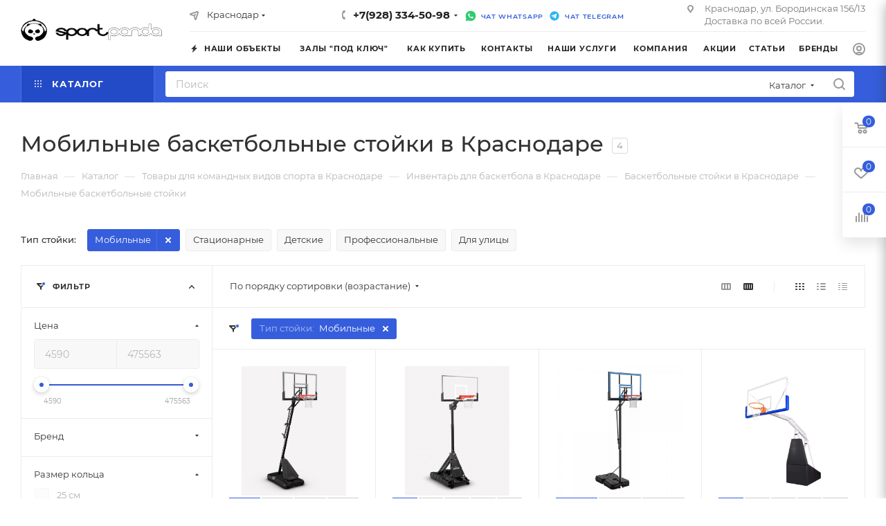

--- FILE ---
content_type: text/css
request_url: https://sportpanda.ru/bitrix/templates/aspro_max/css/styles.min.css?1761227125171002
body_size: 32129
content:
.relative{position:relative;}.flexbox{display:-webkit-box;display:-ms-flexbox;display:flex;-webkit-box-orient:vertical;-webkit-box-direction:normal;-ms-flex-direction:column;flex-direction:column;}.row.flexbox{-ms-flex-direction:row;flex-direction:row;-webkit-flex-wrap:wrap;-ms-flex-wrap:wrap;flex-wrap:wrap;}.flexbox--reverse{-ms-flex-direction:column-reverse;flex-direction:column-reverse;-webkit-flex-wrap:nowrap;-ms-flex-wrap:nowrap;}.flexbox--row{-ms-flex-direction:row;flex-direction:row;-webkit-flex-wrap:nowrap;-ms-flex-wrap:nowrap;flex-wrap:nowrap;align-items:center;}.flexbox--gap{--gap:0;gap:var(--gap);}.flexbox--gap-12{--gap:12px;}.flexbox--gap-16{--gap:16px;}.flexbox--gap-20{--gap:20px;}.flexbox--gap-32{--gap:clamp(24px,3vw,32px);}.flexbox--gap-40{--gap:40px;}.flexbox--gap-60{--gap:60px;}.flexbox--row-reverse{-ms-flex-direction:row-reverse;flex-direction:row-reverse;-webkit-flex-wrap:nowrap;-ms-flex-wrap:nowrap;flex-wrap:nowrap;align-items:center;}.flexbox--wrap{-webkit-flex-wrap:wrap;-ms-flex-wrap:wrap;flex-wrap:wrap;}.flex1{flex:1;}.no-shrinked{flex-shrink:0;}.flexbox--justify-end{justify-content:end;}.flexbox--justify-space-between{justify-content:space-between;}.flexbox--align-start{align-items:flex-start;}.flexbox--align-normal{align-items:normal;}.minwidth0{min-width:0;}.width100{width:100%;}.heightauto{height:auto;}.order-1{order:-1;}.bx-mac .row.flexbox:not(.nmac)>div{margin-left:-1px;}.bx-mac .flexbox.nmac,.bx-mac .row.flexbox.nmac{display:block;}.bx-mac .row.flexbox:after,.bx-mac .row.flexbox:before,.bx-ios .row.flexbox:after,.bx-ios .row.flexbox:before{width:100%;}.row.flexbox .item{height:100%;min-height:100%;}body .front_page>.wraps>.right_block>.wrapper_inner>*,body .front_page>.wraps>.wrapper_inner .middle{-webkit-box-flex:0;-ms-flex:0 0 auto;flex:0 0 auto;display:-webkit-box;display:-ms-flexbox;display:flex;-webkit-box-orient:vertical;-webkit-box-direction:normal;-ms-flex-direction:column;flex-direction:column;}.align-items-center{-webkit-box-align:center!important;-webkit-align-items:center!important;-moz-box-align:center!important;-ms-flex-align:center!important;align-items:center!important;}.align-items-normal{-webkit-box-align:normal!important;-webkit-align-items:normal!important;-moz-box-align:normal!important;-ms-flex-align:normal!important;align-items:normal!important;}.justify-content-between{-webkit-box-pack:justify!important;-webkit-justify-content:space-between!important;-moz-box-pack:justify!important;-ms-flex-pack:justify!important;justify-content:space-between!important;}.col-auto{-webkit-box-flex:0;-webkit-flex:0 0 auto;-moz-box-flex:0;-ms-flex:0 0 auto;flex:0 0 auto;width:auto;max-width:100%;}.flex-wrap{-webkit-flex-wrap:wrap!important;-ms-flex-wrap:wrap!important;flex-wrap:wrap!important;}.flex-reverse{flex-direction:row-reverse;-webkit-flex-direction:row-reverse;-ms-flex-direction:row-reverse;}.drag-block[data-order="1"]{-webkit-box-ordinal-group:2;-ms-flex-order:1;order:1;}.drag-block[data-order="2"]{-webkit-box-ordinal-group:3;-ms-flex-order:2;order:2;}.drag-block[data-order="3"]{-webkit-box-ordinal-group:4;-ms-flex-order:3;order:3;}.drag-block[data-order="4"]{-webkit-box-ordinal-group:5;-ms-flex-order:4;order:4;}.drag-block[data-order="5"]{-webkit-box-ordinal-group:6;-ms-flex-order:5;order:5;}.drag-block[data-order="6"]{-webkit-box-ordinal-group:7;-ms-flex-order:6;order:6;}.drag-block[data-order="7"]{-webkit-box-ordinal-group:8;-ms-flex-order:7;order:7;}.drag-block[data-order="8"]{-webkit-box-ordinal-group:9;-ms-flex-order:8;order:8;}.drag-block[data-order="9"]{-webkit-box-ordinal-group:10;-ms-flex-order:9;order:9;}.drag-block[data-order="10"]{-webkit-box-ordinal-group:11;-ms-flex-order:10;order:10;}.drag-block[data-order="11"]{-webkit-box-ordinal-group:12;-ms-flex-order:11;order:11;}.drag-block[data-order="12"]{-webkit-box-ordinal-group:13;-ms-flex-order:12;order:12;}.drag-block[data-order="13"]{-webkit-box-ordinal-group:14;-ms-flex-order:13;order:13;}.drag-block[data-order="14"]{-webkit-box-ordinal-group:15;-ms-flex-order:14;order:14;}.drag-block[data-order="15"]{-webkit-box-ordinal-group:16;-ms-flex-order:15;order:15;}.drag-block[data-order="16"]{-webkit-box-ordinal-group:17;-ms-flex-order:16;order:16;}.drag-block[data-order="17"]{-webkit-box-ordinal-group:18;-ms-flex-order:17;order:17;}.drag-block[data-order="18"]{-webkit-box-ordinal-group:19;-ms-flex-order:18;order:18;}.drag-block[data-order="19"]{-webkit-box-ordinal-group:20;-ms-flex-order:19;order:19;}.drag-block[data-order="20"]{-webkit-box-ordinal-group:21;-ms-flex-order:20;order:20;}.drag-block[data-order="21"]{-webkit-box-ordinal-group:22;-ms-flex-order:21;order:21;}.drag-block[data-order="22"]{-webkit-box-ordinal-group:23;-ms-flex-order:22;order:22;}.drag-block[data-order="23"]{-webkit-box-ordinal-group:24;-ms-flex-order:23;order:23;}.drag-block[data-order="24"]{-webkit-box-ordinal-group:25;-ms-flex-order:24;order:24;}.drag-block[data-order="25"]{-webkit-box-ordinal-group:26;-ms-flex-order:25;order:25;}.drag-block[data-order="26"]{-webkit-box-ordinal-group:27;-ms-flex-order:26;order:26;}.drag-block[data-order]{order:var(--order-index,1);}.drag-block.container{overflow:hidden;}.drag-block.container .content_wrapper_block,.drag-block.container>div[id*="bx_incl"]>.content_wrapper_block{border-bottom:1px solid #ececec;border-color:var(--stroke_black);}.drag-block.container[data-file] .content_wrapper_block>.maxwidth-theme{background:none;min-height:100px;}body .wrapper1:not(.compact-catalog) .ce_cmp_visible{display:none;}img{margin-right:auto;margin-left:auto;}.justify-center{justify-content:center;-webkit-justify-content:center;}.row.flex-direction-row-reverse{flex-direction:row-reverse;-webkit-flex-direction:row-reverse;}.bg-white{background-color:#fff;background:var(--card_bg_black);}.flex-50{flex-basis:50%;}.lazy_Y .lazy[data-src],.lazy_Y .lazyloading{background-size:auto!important;background-repeat:no-repeat;background-position:center!important;margin-left:auto;margin-right:auto;}.lazyloading{opacity:0;transition:opacity 300ms;}.lazyloaded{opacity:1;transition:opacity 300ms;}.centered-text{text-align:center;}svg .cls-1,svg .cls-2,svg .sscls-1,svg .sscls-2,svg .nspcls-1,svg .cccls-1{fill:#333;fill:var(--white_text_black);fill-rule:evenodd;}svg use{fill:#333;fill:var(--white_text_black);fill-rule:evenodd;}svg .clsw-1{fill:#333;fill:var(--white_text_black);fill-rule:evenodd;}svg .sscls-1{fill-opacity:0;}svg .bfcls-1,svg .bfcls-2{fill:none;stroke:#333;stroke:var(--white_text_black);stroke-linecap:round;stroke-width:2px;fill-rule:evenodd;}svg .bfcls-1{stroke-linejoin:round;}svg .bfcls-1{fill:#999;stroke:#999;stroke-linecap:round;stroke-linejoin:round;stroke-width:1px;fill-rule:evenodd;}svg .op-cls{opacity:.1;}body.jqm-initied .wrapper11,body.jqm-initied.wf .wrapper1>div,body.jqm-initied footer,body.jqm-initied .style-switcher,body.jqm-initied .basket_wrapp .opener,body.jqm-initied .wrapper1>div>div,body.jqm-initied .wrapper1>div>header>div,body.jqm-initied .basket_bottom_block>div,body.jqm-initied .scroll-to-top,body.jqm-initied .basket_fly_forms>div,body.jqm-initied .ui-panel-top-devices-inner,body.jqm-initied #panel{-webkit-filter:blur(2px);filter:blur(2px);}body.jqm-initied.wf .wrapper1,body.jqm-initied.wf .wrapper1>div#mobilefilter,body.jqm-initied.wf .wrapper1>div#mobilefilter>div,body.jqm-initied.wf .wrapper1>div#headerfixed,body.jqm-initied .wrapper1>div .header-cart{-webkit-filter:none;filter:none;}body.jqm-initied.wf{padding-right:18px;}.set-position.top.left{background-position:top left;}.set-position.top.center{background-position:top center;}.set-position.top.right{background-position:top right;}.set-position.center.left{background-position:center left;}.set-position.center{background-position:center center;}.set-position.center.right{background-position:center right;}.set-position.bottom.left{background-position:bottom left;}.set-position.bottom.center{background-position:bottom center;}.set-position.bottom.right{background-position:bottom right;}.full_bg_link{position:absolute;top:0;left:0;right:0;bottom:0;z-index:13;}.stub{height:100px;}.video-block .image .play{position:absolute;top:0;right:0;bottom:0;left:0;cursor:pointer;}.video-block .image .play:hover:before,.video-block .image .play:hover:after{transform:scale(1.1);}.video-block .image .play:before,.video-block .image .play:after{content:"";position:absolute;top:50%;left:50%;transition:transform ease .3s;}.video-block .image .play:before{border:15px solid transparent;border-left:30px solid #fff;z-index:2;margin:-15px 0 0px -12px;}.video-block .image .play:after{margin:-45px 0 0 -45px;width:90px;height:90px;border-radius:100%;background:#ddd;}.video-block .image .play video{opacity:0;visibility:hidden;}.video-block.sm .image .play:before{border-width:6px;border-left-width:11px;margin:-6px 0 0px -4px;}.video-block.sm .image .play:after{width:var(--size);height:var(--size);margin:calc(-1 * var(--size) / 2) 0 0 calc(-1 * var(--size) / 2);}.video-block.popup_video{--size:40px;position:relative;width:var(--size);height:var(--size);}.svg.svg-inline-hot{width:22px;height:22px;border-radius:100%;background:#f94435;top:-5px;}.svg.svg-inline-hot + .top_block_title{margin:-1px 0 0 14px;}.top_block_title{display:inline-block;margin:0 38px 0 0;font-size:1.6em;line-height:1.126em;}.svg.svg-inline-hot svg{margin:5px auto 0;}.svg.svg-inline-hot svg path{fill:#fff;}.wrapper1.dark-hover-overlay ~ .shadow-block{background-color:rgba(0,0,0,.5);position:absolute;left:0;top:0;right:0;bottom:0;z-index:1047;}.shadow-block{display:none;}.dropdown-menu-wrapper{position:absolute;top:100%;left:0;display:none;z-index:107;}.open + .dropdown-menu-wrapper{display:block;}.dropdown-menu-wrapper .dropdown-menu-inner{background:#fff;background:var(--card_bg_black);text-align:left;box-shadow:0 1px 12px 1px rgba(0,0,0,.12);overflow:hidden auto;max-height:350px;}.topic .colored_theme_hover_bg-block:not(:hover) .svg path{fill:#b8b8b8;}.has-secion-banner.light-menu-color .page-top .svg path{--fill_dark_light_white_hover:#fff;}.title_position_CENTERED .page-top{text-align:center;}.title_position_CENTERED .page-top .topic__heading{margin-left:100px;margin-right:100px;}.share .shares-block{position:relative;}.share .shares-block .ya-share2{display:none;}.share .shares-block:hover .ya-share2{display:block;}html.mobile .share .shares-block.showen .ya-share2{display:block;}.share .ya-share2 .ya-share2__icon{box-shadow:none!important;background:0 0!important;}.ya-share2__item:hover{opacity:1!important;}.ya-share2__badge{border-radius:0!important;background-color:#fff;position:absolute!important;top:50%;left:50%;}.ya-share2__badge{background-color:transparent!important;background:url(../images/svg/social.svg) -14px -581px no-repeat;background-position:var(--light,-14px -581px) var(--dark,-14px -393px);}.ya-share2__list,.ya-share2__link{display:block!important;}.ya-share2__link{height:41px;background:#fff;}.ya-share2__container_size_m{overflow:hidden;-webkit-border-radius:3px;-moz-border-radius:3px;border-radius:3px;-webkit-box-shadow:0 0 15px 0 rgba(0,0,0,.1);-moz-box-shadow:0 0 15px 0 rgba(0,0,0,.1);box-shadow:0 0 15px 0 rgba(0,0,0,.1);}.ya-share2__container_size_m .ya-share2__item{border-top:1px solid #f2f6f7;border-top-color:var(--stroke_black);background:#fff;background:var(--card_bg_black);margin:0!important;display:block!important;}.ya-share2__container_size_m .ya-share2__item:first-of-type{border-top:none;}.share .ya-share2{padding-top:27px;position:absolute;top:50%;left:-6px;right:-6px;}.ya-share2 .ya-share2__item_service_vkontakte .ya-share2__badge{width:15px;height:9px;margin:-5px 0 0 -8px;}.ya-share2 .ya-share2__item_service_facebook .ya-share2__badge{width:15px;height:15px;margin:-6px 0 0 -7px;background-position:-108px -578px;background-position:var(--light,-108px -578px) var(--dark,-108px -390px);}.ya-share2 .ya-share2__item_service_twitter .ya-share2__badge{width:13px;height:11px;margin:-7px 0 0 -6px;background-position:-15px -627px;background-position:var(--light,-15px -627px) var(--dark,-15px -439px);}.ya-share2 .ya-share2__item_service_viber .ya-share2__badge{width:13px;height:13px;margin:-7px 0 0 -7px;background-position:-344px -579px;background-position:var(--light,-344px -579px) var(--dark,-344px -391px);}.ya-share2 .ya-share2__item_service_whatsapp .ya-share2__badge{width:15px;height:15px;margin:-8px 0 0 -8px;background-position:-343px -625px;background-position:var(--light,-343px -625px) var(--dark,-343px -437px);}.ya-share2 .ya-share2__item_service_odnoklassniki .ya-share2__badge{width:7px;height:13px;margin:-6px 0 0 -4px;background-position:-65px -579px;background-position:var(--light,-65px -579px) var(--dark,-65px -391px);}.ya-share2 .ya-share2__item_service_moimir .ya-share2__badge{width:15px;height:15px;margin:-8px 0 0 -8px;background-position:-390px -625px;background-position:var(--light,-390px -625px) var(--dark,-390px -437px);}.ya-share2 .ya-share2__item_service_skype .ya-share2__badge{width:17px;height:17px;margin:-7px 0 0 -8px;background-position:-342px -671px;background-position:var(--light,-342px -671px) var(--dark,-342px -483px);}.ya-share2 .ya-share2__item_service_telegram .ya-share2__badge{width:17px;height:17px;margin:-7px 0 0 -8px;background-position:-342px -717px;background-position:var(--light,-342px -717px) var(--dark,-342px -530px);}.ya-share2 .ya-share2__item{margin:0;padding:0;transition:background-color .3s ease;-moz-transition:background-color .3s ease;-ms-transition:background-color .3s ease;-o-transition:background-color .3s ease;-webkit-transition:background-color .3s ease;}.ya-share2 .ya-share2__item:before{display:none;}.ya-share2 .ya-share2__link{background:none;opacity:.5;}.ya-share2 .ya-share2__link:hover{opacity:1;}.ya-share2 .ya-share2__item_service_vkontakte:hover{background:#6695bd;}.ya-share2 .ya-share2__item_service_facebook:hover{background:#4c6db6;}.ya-share2 .ya-share2__item_service_twitter:hover{background:#1baeeb;}.ya-share2 .ya-share2__item_service_viber:hover{background:#665cac;}.ya-share2 .ya-share2__item_service_whatsapp:hover{background:#46c152;}.ya-share2 .ya-share2__item_service_odnoklassniki:hover{background:#ff9205;}.ya-share2 .ya-share2__item_service_moimir:hover{background:#168de2;}.ya-share2 .ya-share2__item_service_skype:hover{background:#00aff0;}.ya-share2 .ya-share2__item_service_telegram:hover{background:#2aa1da;}.ya-share2 .ya-share2__item_service_vkontakte:hover .ya-share2__badge{background-position:-14px -393px;}.ya-share2 .ya-share2__item_service_facebook:hover .ya-share2__badge{background-position:-108px -390px;}.ya-share2 .ya-share2__item_service_twitter:hover .ya-share2__badge{background-position:-15px -439px;}.ya-share2 .ya-share2__item_service_viber:hover .ya-share2__badge{background-position:-344px -391px;}.ya-share2 .ya-share2__item_service_whatsapp:hover .ya-share2__badge{background-position:-343px -437px;}.ya-share2 .ya-share2__item_service_odnoklassniki:hover .ya-share2__badge{background-position:-65px -391px;}.ya-share2 .ya-share2__item_service_moimir:hover .ya-share2__badge{background-position:-390px -437px;}.ya-share2 .ya-share2__item_service_skype:hover .ya-share2__badge{background-position:-342px -483px;}.ya-share2 .ya-share2__item_service_telegram:hover .ya-share2__badge{background-position:-342px -530px;}.tabs>li:before,.tabs_content>li:before,.flex-viewport li:before,.flex-direction-nav li:before,.slider_navigation li:before,#footer .bottom_submenu li:before,.extended_pagination li:before,.main-nav li:before,.bottom_main_menu li:before,.item_slider ul.slides li:before,.module-gallery-list li:before,ul.left_menu li:before,ul.brands_list li:before,ul.stores_list li:before,.section_item_inner ul li:before,ul.tabs-content li:before,.internal_sections_list li:before,li.catalog_item:before,.compare_list ul li:before,.catalog_detail .set_wrapp li:before,.catalog_detail .bx_item_set_hor_container_big li:before,.bx_modal_body .bx_kit_one_section li:before,.bx_modal_body .bx_kit_two_section li:before,.bx_kit_one_section li:before,.bx_kit_two_section li:before,.menu li:before,ul.flex-control-nav li:before,.flex-control-nav ol li:before{content:none!important;padding-right:0;}div[class^="bx-"] li:before,ul[class^="bx-"] li:before{padding-right:inherit;}div[class^="bx-"] input[type="button"],div[class^="bx-"] input[type="submit"],div[class^="bx-"] button{text-transform:inherit;font-family:inherit;border:inherit;}.image .svg{top:0;}#bx-composite-banner{text-align:center;margin:10px 0 0;}.m16{margin:0;padding:0 0 18px 0;color:green;}#content{position:relative;zoom:1;z-index:3;}#content.main{margin-bottom:0;}.pseudo,.catalog_detail .extended_info.open_stores .availability-row .value{text-decoration:none;border-bottom:1px dotted;cursor:pointer;}.specials_slider_wrapp ul.tabs li{text-transform:uppercase;}.specials_slider_wrapp ul.tabs li span{border-bottom:1px dotted;}.clearboth{clear:both;}.clearleft{clear:left;}.clearright{clear:right;}.wrapper.has_menu .top-h-row .search{display:none;}.top-h-row .search input[id^="title-search-input"]{height:26px;font-size:12px;padding:0 8px;border-radius:2px;-moz-border-radius:2px;-webkit-border-radius:2px;box-sizing:border-box;-moz-box-sizing:border-box;-o-box-sizing:border-box;-webkit-box-sizing:border-box;border-width:1px;border-style:solid;width:100%;line-height:25px;}.top-h-row .search #search-submit-button{cursor:pointer;height:24px;width:29px;font-size:0;border:0;border-radius:0 2px 2px 0;-moz-border-radius:0 2px 2px 0;-webkit-border-radius:0 2px 2px 0;position:absolute;top:0;right:0;margin-top:1px;display:block;}.middle-h-row .search input[id^="title-search-input"],#header ul.menu.full>li.search_row input[id^="title-search-input"]{height:33px;font-size:12px;padding:0 10px;border-radius:3px;-moz-border-radius:3px;-webkit-border-radius:3px;box-sizing:border-box;-moz-box-sizing:border-box;-o-box-sizing:border-box;-webkit-box-sizing:border-box;width:100%;line-height:32px;}.middle-h-row .search #search-submit-button,#header ul.menu.full>li.search_row #search-submit-button{cursor:pointer;height:31px;width:35px;font-size:0;border:0;border-radius:0 2px 2px 0;-moz-border-radius:0 2px 2px 0;-webkit-border-radius:0 2px 2px 0;position:absolute;top:1px;right:1px;display:block;}#header ul.menu.full>li.search_row #search-submit-button{top:3px;right:3px;height:33px;width:35px;}#header ul.menu.full>li.search_row{padding:3px;box-sizing:border-box;-moz-box-sizing:border-box;-webkit-box-sizing:border-box;border-radius:0 0 3px 3px;-moz-border-radius:0 0 3px 3px;-webkit-border-radius:0 0 3px 3px;position:relative;display:none;}.wrapper.has_menu .main-nav{display:none;}.main-nav .menu>li>a{border-bottom:1px solid transparent;}.top-h-row .search #search-submit-button i,.middle-h-row .search #search-submit-button i,#header ul.menu.full>li.search_row #search-submit-button i{display:inline-block;background:url(../images/magnifier.png);background-repeat:no-repeat;}.top-h-row .search #search-submit-button i,#header ul.menu.full>li.search_row #search-submit-button i{height:26px;width:29px;background-position:top center;}#footer .phone .icon i{background-position:0px -24px;}.bx_item_element .title-search-price .price{display:inline-block;}.basket_fly td.total_wrapp a.more_row .icon,.basket_fly td.total_wrapp a.more_row .icon i{display:inline-block;height:15px;width:15px;}table.title-search-result td.title-search-separator,table.title-search-result th.title-search-separator{padding:0;height:10px;font-size:0;}#header .middle-h-row,#header .catalog_menu{margin:0 auto;position:relative;zoom:1;z-index:3;}#header .middle-h-row{z-index:202;}#header .middle-h-row .logo_wrapp .logo{min-height:51px;line-height:51px;overflow:hidden;display:table-cell;max-width:220px;}#header .basket_fly{-webkit-transform:translateZ(0);}#header .basket_fly td{box-sizing:content-box;-moz-box-sizing:content-box;-o-box-sizing:content-box;-webkit-box-sizing:content-box;text-align:left;}ul.menu,ul.mini-menu{text-align:justify;list-style-type:none;font-size:0;line-height:0;zoom:1;}.bx-ie ul.menu,.bx-ie ul.mini-menu{font-size:1px;}ul.menu li,ul.mini-menu li{display:inline-block;vertical-align:top;padding:0;line-height:20px;}.main-nav ul.menu>li>a,ul.mini-menu li a{font-size:14px;text-transform:uppercase;padding:0 10px;text-decoration:none;white-space:nowrap;color:#000000;}ul.menu li.stretch{display:inline-block;width:100%;zoom:1;}ul.menu li:hover .child{display:block;}ul.menu li:hover b.space,.breadcrumbs .drop:hover b.space{display:inline-block;}ul.mini-menu,ul.menu li .child,ul.mini-menu li .child{display:none;}.module-drop-cart{position:absolute;right:0!important;top:87px;width:431px;max-width:100%;z-index:999;display:none;}.wrapper .basket_normal{display:none;}.wrapper.basket_normal .basket_normal{display:block;}.header-cart-block .cart{width:230px;text-align:left;position:relative;zoom:1;}.header-cart-block .delay_small,.header-cart-block .cart_small{display:none;}.header-cart-block .cart a{text-decoration:none;}.header-cart-block .cart a span{font-size:14px;}.header-cart-block .cart.empty_cart a span.pseudo{border-bottom:1px solid;}.header-cart-block .cart span.icon{float:left;}.header-cart-block .cart .summ,.header-cart-block .cart .delay_link{white-space:nowrap;}.header-cart-block .cart>span.icon,.header-cart-block .cart>span.icon i{display:inline-block;height:42px;width:42px;border-radius:3px;-moz-border-radius:3px;-webkit-border-radius:3px;}.header-cart-block .cart>span.icon.small,.header-cart-block .cart>span.icon.small i{width:26px;height:26px;}.header-cart-block .cart>span.icon.small{display:none;position:relative;zoom:1;z-index:1;}.header-cart-block .cart .cart-call.small,body .header-cart-block .cart .cart-call.small span{font-size:11px;line-height:15px;text-transform:uppercase;border:none;}body .header-cart-block .cart .cart-call.small span{text-decoration:underline;}.header-cart-block .cart .small{display:none;}.header-cart-block .cart>span.icon.small i{background-position:-7px -173px;}.header-cart-block .cart span.icon i,.header-cart-block .cart span.icon i{background-image:url(../images/basket_icons.png);background-repeat:no-repeat;}.header-cart-block .cart.empty_cart span.icon i{background-position:0 0;}.header-cart-block .cart.empty_cart span.icon.small i{background-position:0 0;background-position:-7px -134px;filter:progid:DXImageTransform.Microsoft.Alpha(opacity=60);-moz-opacity:.6;-khtml-opacity:.6;opacity:.6;}.header-cart-block .cart .cart_wrapp{padding-left:55px;padding-top:4px;position:absolute;top:-3px;}#header .middle-h-row .center_block.no_basket{padding-right:0;}#header .middle-h-row .basket_wrapp .header-cart-block{margin-top:7px;float:right;}.wrapper.basket_normal.has_menu #header .middle-h-row .basket_wrapp .header-cart-block{min-width:145px;}#content_new,#preload_wrapp{position:absolute;z-index:-1000;top:-9999;left:-999;}.main-nav ul.menu .child a{font-size:12px;}.top-h-row ul.menu .space{position:static;}#header .catalog_menu li .space{top:18px;}#header .catalog_menu li.more .space{margin:0 0 0 -50px;left:inherit;position:absolute;top:50px;}#header .catalog_menu .child{text-align:center;padding-top:24px;}.breadcrumbs .drop b.space{left:10px;bottom:-6px;}ul.menu li.catalog b.space{left:34%;}ul.menu>li>a{position:relative;}.flexslider{margin:0;padding:0;}.flexslider .slides>li{margin:0;}.flexslider .slides>li:not(.visible){display:none;}.flexslider .slides>li.height0{width:0;height:0;}.flexslider .slides>li.visible{opacity:0;}.front_slider>li{display:none;overflow:hidden;}.flexslider .slides>li .text,.flexslider .slides>li .img{width:50%;}.flexslider .slides>li.image .img{width:100%;}.flexslider .slides>li .img img{margin:0 auto;max-height:100%;}.flexslider .slides img{display:inline-block;max-height:100%;}.flexslider .flex-direction-nav>li{position:absolute;top:50%;z-index:2;margin-top:-20px;}.flexslider.cat_sections .flex-direction-nav>li{margin-top:-37px;}.flexslider .flex-direction-nav .flex-nav-prev{left:-37px;}.flexslider .flex-direction-nav .flex-nav-next{right:24px;}.flexslider .flex-direction-nav .flex-disabled{display:none;}.flexslider .flex-direction-nav a,.flexslider .flex-direction-nav .js-click{position:absolute;top:50%;margin:0 0 0;width:40px;height:40px;text-shadow:none;font-size:0;background:#fff;background:var(--arrows_bg_black);border-radius:3px;-webkit-transition:all .3s ease-in-out;-moz-transition:all .3s ease-in-out;-ms-transition:all .3s ease-in-out;-o-transition:all .3s ease-in-out;transition:all .3s ease-in-out;cursor:pointer;}.flexslider.hovers:hover .flex-direction-nav a{opacity:1;visibility:visible;}.flexslider .flex-direction-nav a:before,.flexslider .flex-direction-nav .js-click:before{content:"";position:absolute;top:50%;margin-top:-6px;width:7px;height:12px;background:url(../images/svg/header_icons.svg) no-repeat;background-position:var(--light,0 -65px) var(--dark,0 -81px);}.flexslider .flex-direction-nav .flex-prev:before{left:50%;margin-left:-4px;}.flexslider .flex-direction-nav .flex-prev:hover:before{background-position:0 -81px;}.flexslider .flex-direction-nav .flex-next:before{right:50%;margin-right:-4px;background-position:-11px -65px;background-position:var(--light,-11px -65px) var(--dark,-11px -81px);}.flexslider .flex-direction-nav .flex-next:hover:before{background-position:-11px -81px;}.wrapper1.header_bgdark.colored_header .top_big_banners .flexslider .flex-direction-nav a,.wrapper1.header_bgdark.colored_header .top_big_banners .flexslider .flex-direction-nav .js-click{background-color:#333;}.wrapper1.header_bgdark.colored_header .top_big_banners .flexslider .flex-direction-nav li:hover a,.wrapper1.header_bgdark.colored_header .top_big_banners .flexslider .flex-direction-nav li:hover .js-click{background-color:#556170;}.wrapper1.header_bgdark.colored_header .top_big_banners .flexslider .flex-direction-nav .flex-prev:before{background-position:0 -81px;}.wrapper1.header_bgdark.colored_header .top_big_banners .flexslider .flex-direction-nav .flex-next:before{background-position:-11px -81px;}html[xmlns] .slides{display:block;list-style:none;}html[xmlns] .slides.flexbox{display:flex;}* html .slides{height:1%;}.no-js .slides>li:first-child{display:block;}.flexslider .slides{margin:0;padding:0;}.flexslider{position:relative;zoom:1;text-align:center;display:block;}.flex-viewport{max-height:2000px;-webkit-transition:all 1s ease;-moz-transition:all 1s ease;-o-transition:all 1s ease;transition:all 1s ease;}.module-cart,.module-cart tr{-webkit-transition:all 1s ease;-moz-transition:all 1s ease;-o-transition:all 1s ease;transition:all 1s ease;}.loading .flex-viewport{max-height:300px;}.flexslider .slides{zoom:1;}.carousel li{margin-right:5px;}.flexslider.shadow .flex-viewport{margin:-25px;padding:25px;z-index:1;}@media (min-width:601px){.owl-carousel.shadow .owl-stage-outer:before,.owl-carousel.shadow .owl-stage-outer:after,.flexslider.shadow .flex-viewport:before,.flexslider.shadow .flex-viewport:after{content:"";position:absolute;top:25px;bottom:23px;width:25px;background:#fff;background:var(--black_bg_black);z-index:1}.flexslider.shadow .flex-viewport:before,.owl-carousel.shadow .owl-stage-outer:before{left:0}.catalog_block .catalog_item.big .footer_button{height:auto;padding:0;box-shadow:0 14px 20px 0 rgba(0,0,0,.15)}.flexslider.shadow .flex-viewport:after,.owl-carousel.shadow .owl-stage-outer:after{right:0}}.include_module_error{text-align:center;margin:0 auto;}.include_module_error p{margin-top:0;line-height:18px;font-size:14px;color:#555;}.flexslider .flex-control-nav,.front_slider_wrapp .flex-control-nav{zoom:1;top:-58px;position:relative;display:inline-block;z-index:10;margin:0;}.flexslider.color-controls .slides img{margin:auto;display:inline-block;vertical-align:middle;}.flex-direction-nav{margin:0;padding:0;-webkit-user-select:none;-moz-user-select:none;-ms-user-select:none;-o-user-select:none;user-select:none;}.flex-direction-nav *{outline:none;}.flexslider.loading_state{min-height:60px;}.owl-carousel .owl-stage-outer{z-index:2;}.owl-carousel .owl-item{width:25%;}body .owl-carousel .owl-item img{width:auto;}.owl-carousel .owl-nav{position:absolute;margin:0;display:flex;left:-53px;right:-53px;justify-content:space-between;top:calc(50% - 20px);z-index:1;}.owl-carousel.owl-dots .owl-nav{top:calc(50% - 34px);}.owl-carousel .owl-nav .disabled svg path{fill:#333!important;fill:var(--white_text_black)!important;}body .owl-carousel .owl-nav [class*="owl-"]{margin:0;}body .owl-carousel .owl-nav [class*="owl-"]:hover{background:none;}.owl-carousel .owl-nav .svg{width:40px;height:40px;line-height:40px;text-align:center;}.owl-carousel .owl-nav .svg svg{display:inline-block;}.owl-carousel .owl-nav .svg.left{transform:rotate(-90deg);}.owl-carousel .owl-nav .svg.right{transform:rotate(90deg);}.owl-carousel.owl-theme.owl-bg-nav .owl-nav button:not(:hover){background:#fff;background:var(--arrows_bg_black);}.owl-carousel.owl-theme.owl-bg-nav .owl-nav button.disabled:hover{background:#fff;background:var(--arrows_bg_black);}.owl-carousel.owl-theme.owl-bg-nav .owl-stage-outer{margin-bottom:3px;}.right-side .owl-carousel.owl-theme.owl-bg-nav .owl-stage-outer{margin-bottom:9px;}.owl-carousel.owl-theme.owl-bg-nav .owl-dot span{width:8px;height:8px;margin:3px 6px;}.owl-carousel.owl-theme.owl-sm-nav .owl-dots span{width:8px;height:8px;margin:5px 6px;}.info_column h3{font-size:18px;}.index_bottom .info_column .about_column,.index_bottom .info_column .news_column{width:50%;padding-left:40px;box-sizing:border-box;-moz-box-sizing:border-box;-o-box-sizing:border-box;-webkit-box-sizing:border-box;float:left;}.index_bottom .info_column .news_column .shadow{display:none;}a i.arrow{margin:0 10px 0 0;position:relative;zoom:1;bottom:-3px;}a i.arrow,a i.arrow b{display:inline-block;height:15px;width:15px;border-radius:15px;-moz-border-radius:15px;-webkit-border-radius:15px;background:#ddd;}a i.arrow b{background:url(../images/arrows.png) 0 0 no-repeat;}a:hover i.arrow b{background-position:-36px 0;}a:hover i.arrow.down b{background-position:-36px -35px;}.index_bottom .info_column .news_slider{margin-top:18px;}.index_bottom .about_column a[name="about_show_more"]{margin-top:10px;display:inline-block;}.index_bottom .info_column .news_column .news_block>ul{list-style:none;margin-top:18px;}.news_slider_wrapp .flex-control-nav.flex-control-paging{display:none;margin-top:5px;}.jobs_wrapp .item .icon,.jobs_wrapp .item .icon i,.differences_table .left_arrow,.differences_table .right_arrow{display:inline-block;height:30px;width:30px;vertical-align:top;zoom:1;}.jobs_wrapp .item td.icon{display:table-cell;}.flex-direction-nav li{font-size:0;}.differences_table .left_arrow,.differences_table .right_arrow{font-size:0;background-image:url(../images/arrows_big.png);background-repeat:no-repeat;}.news_slider_wrapp .flex-viewport{width:100%;z-index:10;}img.shadow{width:100%;max-width:100%;margin:10px 0;}.search-page img.shadow{margin-bottom:20px;}.search-page-wrap{position:relative;}.search_page .search-page-wrap .alert{margin:28px 0 0;}.search-page-wrap .form-control{width:100%;}.search-page-wrap .btn{text-transform:uppercase;position:absolute;right:0;top:0;border-top-left-radius:0;border-bottom-left-radius:0;}.top-content-block.emptys hr{display:none;}.top-content-block .search-title{font-size:1.466em;border-top:1px solid #ececec;padding:4.6rem 0 2.333rem;margin:0;}.search_page .landings-list.landings_list{margin:40px 0 20px;}.menu_top_block.in-search .item_count{position:absolute;right:15px;top:15px;}#footer .footer_inner .line{padding:10px 0 10px;}#footer .footer_inner .line .wrapper_inner{position:relative;}.footer_inner .line .wrapper_inner div{display:inline-block;width:79%;}.footer_inner .line .wrapper_inner div div{width:auto;}#footer ul.bottom_main_menu,#footer ul.bottom_submenu{width:79%;display:inline-block;vertical-align:top;}#footer ul.bottom_main_menu{margin-top:4px;}#footer .bottom_submenu li.selected a{font-weight:bold;}.bottom_main_menu li,.bottom_submenu>li{display:inline-block;width:24%;list-style:none;}.bottom_main_menu li a{text-shadow:0 1px 0 rgba(255,255,255,.4);-moz-text-shadow:0 1px 0 rgba(255,255,255,.4);-o-text-shadow:0 1px 0 rgba(255,255,255,.4);-webkit-text-shadow:0 1px 0 rgba(255,255,255,.4);}.bottom_submenu li{list-style:none;}#footer .bottom_left_icons{display:inline-block;width:20%;}#footer .phone{display:inline-block;white-space:nowrap;vertical-align:top;}#footer .phone .phone_wrapper{display:inline-block;vertical-align:top;}#footer .phone .icon{position:inherit;vertical-align:top;}#footer .phone .phone_text{display:inline-block;vertical-align:top;margin-top:5px;}.bottom_main_menu li a{text-transform:uppercase;text-decoration:none;}#footer .bottom_submenu li{line-height:19px;}#footer .bottom_submenu li a{text-decoration:none;}.tabs{margin-bottom:39px;}.tabs .tab-content{background-color:white;background-color:var(--black_bg_black);border:none;padding:59px 0 0;clear:both;}.tabs .tab-content.not_tabs{padding-top:0;}.tabs .nav-tabs + .tab-content{border-top:0;}.tabs .nav-tabs li{margin:3px;background:#fafafa;background:var(--light2_bg_black);-moz-transition:background-color .3s;-ms-transition:background-color .3s,box-shadow .3s ease;-o-transition:background-color .3s,box-shadow .3s ease;-webkit-transition:background-color .3s,box-shadow .3s ease;transition:background-color .3s,box-shadow .3s ease;float:left;}.tabs .nav-tabs li:hover{background:#fff;background-color:var(--white_text_black_reverse);background-color:var(--black_bg_black);}.tabs .nav-tabs li a,.tabs .nav-tabs li>span{cursor:pointer;display:block;margin:0;padding:16px 24px 15px;color:#777777;color:var(--light_basic_text_black);border:none;border-radius:3px;background:transparent;text-decoration:none;}.tabs .nav-tabs li span{padding-top:11px;padding-bottom:11px;}.tabs .nav-tabs li a:hover,.tabs .nav-tabs li span:hover{border-color:transparent;color:#333;color:var(--white_text_black);}.nav-tabs>li.active>a,.nav-tabs>li.active>a:focus,.nav-tabs>li.active>a:hover{border:none;background:var(--black_bg_black);}.nav-tabs>li.active:after{content:"";position:absolute;left:-1px;right:-1px;top:-1px;z-index:1;height:2px;-moz-border-radius-topleft:3px;-webkit-border-top-left-radius:3px;border-top-left-radius:3px;-moz-border-radius-topright:3px;-webkit-border-top-right-radius:3px;border-top-right-radius:3px;}.tabs .nav-tabs li.active>span{color:#333;color:var(--white_text_black);cursor:default;}.tabs .nav-tabs li.bordered a:hover,.tabs .nav-tabs li.bordered a:active,.tabs .nav-tabs li.bordered a:focus{background:#fff;background:var(--card_bg_hover_black);}.tabs .nav-tabs li.active a{color:#333;color:var(--white_text_black);text-decoration:none;}.tabs .nav-tabs li.active:hover{box-shadow:none;transform:none;border-color:#ececec;border-color:var(--stroke_black);}.tabs .tab-content .content{margin:-8px 0 0;}.bx_soc_comments_div .tabs .nav-tabs li:not(.active) a:hover{color:#333;color:var(--white_text_black);}.bx_soc_comments_div .tabs .nav-tabs{position:relative;}.bx_soc_comments_div .tabs_wrap{position:relative;}.bx_soc_comments_div .tabs_wrap:after{content:"";position:absolute;left:0;right:0;bottom:0;height:1px;background:#eff1f5;background:var(--stroke_black);}.tabs .nav-tabs>li:before,.pagination>li:before,.flex-direction-nav li:before{display:none;}.bx_soc_comments_div{margin:0;padding:0;}.nav-tabs{border:none;margin:-3px;padding:0;}.nav-tabs:before,.nav-tabs:after{content:" ";display:table;}.nav-tabs:after{clear:both;}.nav-tabs li{margin:0;padding:0;}.nav-tabs>li>a{display:block;}.nav-tabs li:before{display:none;}.tabs.horizontal-scrolling{margin:0;position:relative;overflow:hidden;}.tabs.horizontal-scrolling:before,.tabs.horizontal-scrolling:after{content:"";width:10px;height:48px;background:#fff;position:absolute;top:0;opacity:0;}.tabs.horizontal-scrolling:before{left:0;}.tabs.horizontal-scrolling:after{right:0;}.tabs.horizontal-scrolling .nav{margin:0;white-space:nowrap;padding:0;}.tabs.horizontal-scrolling .nav>li{float:none;display:inline-block;margin:0;}.tabs.horizontal-scrolling .nav>li:not(:last-of-type){margin-right:4px;}.tabs.horizontal-scrolling + .tab-content{margin-top:2.666rem;}.tabs.horizontal-scrolling.bottom-line .nav>li:not(:last-of-type){margin-right:2.266rem;}.tabs.bottom-line li{background:none;}.tabs.bottom-line li a{padding:0 0 .466rem;}.tabs.bottom-line li.active:after{left:0;right:0;top:auto;bottom:0;border-radius:0;}.tabs.bottom-line + .tab-content{margin-top:1.666rem;}.horizontal-scrolling .mCSB_horizontal.mCSB_inside>.mCSB_container{margin:0;}body .horizontal-scrolling .mCSB_scrollTools .mCSB_buttonLeft,body .horizontal-scrolling .mCSB_scrollTools .mCSB_buttonRight{width:38px;height:48px;top:-48px;line-height:48px;text-align:center;background:#fff;opacity:1;transition:left .2s ease,right .2s ease;}body .horizontal-scrolling.bottom-line .mCSB_scrollTools .mCSB_buttonLeft,body .horizontal-scrolling.bottom-line .mCSB_scrollTools .mCSB_buttonRight{top:-40px;}body .horizontal-scrolling .mCSB_scrollTools .mCSB_buttonLeft.disabled,body .horizontal-scrolling .mCSB_scrollTools .mCSB_buttonRight.disabled{display:none!important;}body .horizontal-scrolling .mCSB_scrollTools .mCSB_buttonLeft{left:-38px;border-right:1px solid #ececec;}body .horizontal-scrolling:hover .mCSB_scrollTools .mCSB_buttonLeft{left:-14px;}.horizontal-scrolling .mCSB_scrollTools .mCSB_buttonLeft .svg{transform:rotate(-90deg);}body .horizontal-scrolling .mCSB_scrollTools .mCSB_buttonRight{right:-38px;border-left:1px solid #ececec;}body .horizontal-scrolling:hover .mCSB_scrollTools .mCSB_buttonRight{right:-14px;}.horizontal-scrolling .mCSB_scrollTools .mCSB_buttonRight .svg{transform:rotate(90deg);}.horizontal-scrolling .mCSB_draggerContainer{display:none;}.horizontal-scrolling .mCSB_scrollTools.mCSB_scrollTools_horizontal{height:0;}.specials_slider>li:last-child{margin-right:0;}.specials_slider>li{width:179.9px!important;overflow:hidden;margin-right:15px;-webkit-transition:border-color ease-out .2s;-moz-transition:border-color ease-out .2s;-o-transition:border-color ease-out .2s;transition:border-color ease-out .2s;padding:1px;display:block;float:left;vertical-align:top;padding-bottom:5px;}.right_block .specials_slider.product_slider>li{margin-right:15px;width:174px!important;}.specials_slider.product_slider>li{margin-right:14px;}ul.specials_slider{width:100000%!important;white-space:nowrap;}ul.specials_slider li,ul.specials_slider li *{white-space:normal;}.specials_slider li:hover{padding:0;padding-bottom:4px;}.catalog_item .item-title a,.view-item .item-title a span,.articles-list .item .item-title a,.jobs_wrapp .item .name a,.front_slider .item-title a span,.item-title a span,.item-title a{-webkit-transition:color ease-out .02s;-moz-transition:color ease-out .02s;-o-transition:color ease-out .02s;transition:color ease-out .02s;text-decoration:none;}.button22,.button22 span,.popup .soc-avt .row a,#header .catalog_menu ul.menu>li>a,#header ul.menu.adaptive>li>a,#header ul.menu.full.opened>li>a{-webkit-transition:none;-moz-transition:none;-o-transition:none;transition:none;}.view-item .item-title a{text-decoration:none;}.catalog_item .price,.view-list .price{display:inline-block;}.catalog_item .price.discount,.view-list .price.discount{margin-top:0;float:none;}.differences_table .catalog_item .price.discount{margin-top:5px;}.differences_table .catalog_item .price{float:none;}.differences_table td{width:25%;vertical-align:top;}.differences_table .left_arrow,.differences_table .right_arrow{position:absolute;top:130px;width:30px;height:30px;cursor:pointer;z-index:1;}.differences_table .left_arrow{left:20%;background-position:0px -157px;}.differences_table .left_arrow:hover{background-position:0px -189px;}.differences_table .right_arrow{right:20px;background-position:-29px -157px;}.differences_table .right_arrow:hover{background-position:-29px -189px;}.catalog_item .price.discount strike,.view-list .price.discount strike{font-size:14px;line-height:14px;}.catalog_item .image,.catalog_item .image a{display:block;vertical-align:middle;height:165px;line-height:165px;vertical-align:middle;text-align:center;position:relative;zoom:1;}.catalog_item .image a{padding:3px;}.differences_table{margin-top:20px;}.differences_table .prop_name{font-weight:bold;padding-right:30px;}.differences_table .catalog_item{max-width:190px;margin-bottom:30px;}.catalog_item .image img{position:absolute;margin:auto;top:0;bottom:0;left:0;right:0;border:0;border-radius:5px;-moz-border-radius:5px;-webkit-border-radius:5px;}.specials_slider_wrapp ul.tabs_content,.tab_slider_wrapp ul.tabs_content{margin-top:10px;position:relative;zoom:1;}.specials_slider_wrapp ul.tabs_content>li,.tab_slider_wrapp ul.tabs_content>li{position:absolute;z-index:10;padding:0;}.tab_slider_wrapp.block_v ul.tabs_content>li{position:static;}.specials.tab_slider_wrapp.block_v ul.tabs_content{margin:0;}.specials.tab_slider_wrapp.block_v .wraps{position:relative;}.specials.tab_slider_wrapp.block_v .wraps:last-of-type{margin-bottom:40px;}body .container .bottom_slider.tab_slider_wrapp.block_v .slider_navigation.top{top:33px;}.specials_slider>li{background:#fff;}.specials_slider_wrapp ul.tabs_content>li.cur,.tab_slider_wrapp ul.tabs_content>li.cur{z-index:1;overflow:visible!important;}.specials_slider_wrapp ul.tabs_content>li .flex-viewport{padding-bottom:5px;}.item_info .cost .price_name + .price,.catalog_block .cost .price_name + .price,.view-list .catalog_item .item_info .cost .price_name + .price{margin-top:0;margin-bottom:0;float:none;}.specials_slider .catalog_item .item_info .cost .price.discount,.catalog_block .cost .price.discount,.view-list .catalog_item .item_info .cost .price.discount{display:inline-block;}.specials_slider .catalog_item .item_info .cost .price_name + .price + .price.discount,.catalog_block .cost .price_name + .price + .price.discount,.view-list .catalog_item .item_info .cost .price_name + .price + .price.discount{margin-top:0;}.catalog_detail .item_main_info .price_block{overflow:hidden;}.specials_slider .catalog_item .item_info .buttons_block{display:none;}.specials_slider .catalog_item .item_info .buttons_block,.catalog_block .catalog_item .item_info .buttons_block{clear:both;margin-top:7px;white-space:nowrap;}.specials_slider.product_slider .catalog_item .item_info .buttons_block{display:block;}.specials_slider .catalog_item .item_info .basket_button,.catalog_block .catalog_item .item_info .basket_button{float:left;margin-bottom:4px;}.soc-avt .row a span.name{box-sizing:border-box;-moz-box-sizing:border-box;-o-box-sizing:border-box;-webkit-box-sizing:border-box;text-decoration:none;cursor:pointer;text-transform:uppercase;}.button30 span,.basket_button.button30 span,.compare_button span,.soc-avt .row a span.name{display:inline-block;font-size:11px;line-height:32px;}.sort_to_compare .compare_button:first-child{margin-right:5px;}.compare_wrapp{font-size:11px;}.prompt .star_big{position:relative;bottom:-14px;}.compare_wrapp.centered{text-align:center;}.compare_wrapp a.compare_link{border-bottom:1px dotted;}.compare_button:hover span{background-position:-32px -64px;}.basket_button,.compare_button{display:inline-block;height:25px;line-height:25px;text-transform:uppercase;clear:both;padding:0 6px 0 0;box-sizing:border-box;-moz-box-sizing:border-box;-o-box-sizing:border-box;-webkit-box-sizing:border-box;text-decoration:none;cursor:pointer;}.basket_button,.compare_button,.button30{border-radius:2px;-moz-border-radius:2px;-webkit-border-radius:2px;}a.wish_item,a.compare_item,a.wish_item i,a.compare_item i{display:inline-block;height:26px;width:26px;cursor:pointer;border-radius:26px;-moz-border-radius:26px;-webkit-border-radius:26px;}.front_slider .item-title a,.front_slider .item-title a span{font-size:22px;line-height:32px;text-decoration:none;}.front_slider .price_name{margin-top:20px;}.front_slider .price{font-size:32px;line-height:34px;margin-top:20px;}.front_slider .price + .price_name{margin-top:0;}.front_slider .price_name + .price{margin-top:0;}.front_slider_wrapp{text-align:center;position:relative;zoom:1;height:auto;margin-top:20px;}.front_slider_wrapp .flex-viewport{width:75%;float:left;text-align:left;}.front_slider_wrapp .extended_pagination{float:right;width:25%;list-style:none;text-align:left;box-sizing:border-box;-moz-box-sizing:border-box;-webkit-box-sizing:border-box;-o-box-sizing:border-box;padding-left:30px;right:0;bottom:0;top:0;overflow-y:auto;max-height:280px;}.front_slider_wrapp .extended_pagination li.hider{margin:0;padding:0;width:10px;position:absolute;top:0;bottom:0;z-index:10;cursor:default;left:-10px;background:url(../images/hider_right.png) 0 0 repeat-y;}.front_slider_wrapp .flex-control-nav{width:100%;top:0;}.front_slider_wrapp a.read_more,.btn_big{display:inline-block;height:37px;line-height:37px;box-sizing:border-box;-moz-box-sizing:border-box;-o-box-sizing:border-box;-webkit-box-sizing:border-box;-webkit-transition:none;-moz-transition:none;-o-transition:none;transition:none;padding:0 15px;font-size:16px;margin-top:15px;border-radius:5px;-webkit-border-radius:5px;-moz-border-radius:5px;cursor:pointer;text-decoration:none;}.btn_big{margin:0;}.front_slider .price.discount{font-size:12px;line-height:18px;margin-top:0;}.front_slider .info,.front_slider .image{box-sizing:border-box;-moz-box-sizing:border-box;-o-box-sizing:border-box;-webkit-box-sizing:border-box;}.front_slider .info{width:50%;padding-left:12px;}.front_slider .image{width:50%;text-align:center;padding-left:10px;}.front_slider .image{}.front_slider .info{max-width:100%;max-height:100%;}.front_slider .image img{max-width:240px;max-height:100%;}.front_slider_wrapp .extended_pagination>li:eq(1){margin-top:0;}.front_slider_wrapp .extended_pagination>li{margin-top:10px;display:block;padding:10px;border-radius:0 2px 2px 0;-moz-border-radius:0 2px 2px 0;-webkit-border-radius:0 2px 2px 0;position:relative;zoom:1;}.front_slider_wrapp .extended_pagination>li.active span,.front_slider_wrapp .extended_pagination>li.active:hover span{border-bottom:0;}.front_slider_wrapp .extended_pagination span{line-height:18px;}.front_slider_wrapp .extended_pagination>li.active{cursor:default;}.front_slider_wrapp .extended_pagination>li{cursor:pointer;display:block;}.front_slider_wrapp .extended_pagination>li i.triangle{left:-15px;bottom:0;position:absolute;top:0;display:inline-block;font-size:0;width:0;height:0;border-top-color:transparent;border-bottom-color:transparent;border-top-color:transparent;border-top-style:solid;border-bottom-style:solid;border-right-width:15px;border-right-style:solid;border-right-color:transparent;}.front_slider .preview_text{line-height:16px;margin-top:10px;}.left_side{padding-right:200px;width:100%;box-sizing:border-box;-moz-box-sizing:border-box;-o-box-sizing:border-box;-webkit-box-sizing:border-box;}.right_side{width:200px;float:right;box-sizing:border-box;-moz-box-sizing:border-box;-o-box-sizing:border-box;-webkit-box-sizing:border-box;padding-left:20px;}.top-content-block .seo_block img[align="right"]{margin-left:6rem;}.top-content-block .seo_block img[align="left"]{margin-right:6rem;}.top-content-block .seo_block img[align]{margin-bottom:6rem;}.top-content-block .seo_block .top-big-img{margin-bottom:2.533rem;}.top-content-block .seo_block + .seo_block .order-block{margin:.533rem 0 1rem;}.top-content-block .seo_block:first-of-type .order-block{margin-top:0;}.top-content-block .seo_block .order-block + .front_tizers{margin:4.066rem 0 0;}.top-content-block .seo_block .front_tizers .justify-center{justify-content:normal;-webkit-justify-content:normal;}.top-content-block .seo_block .front_tizers .item-views.tizers{padding-bottom:0;}.top-content-block .seo_block .front_tizers .title{font-size:1em;}.section-block .section-compact-list{margin-top:30px;}.top-content-block .section-block .section-compact-list{margin-top:0;}.counter_block{white-space:nowrap;}.counter_wrapp .no-icons .svg{display:none;}.product-detail-gallery{position:relative;}.product-detail-gallery.product-detail-gallery--small .product-detail-gallery__wrapper{width:350px;height:350px;}.product-detail-gallery.product-detail-gallery--small .product-detail-gallery__item.product-detail-gallery__item--big{height:350px;line-height:350px;width:350px;}.quantity_block_wrapper{padding:1px 0;margin:0px -12px;}.quantity_block_wrapper>div{display:inline-block;vertical-align:middle;padding:0 12px;margin:5px 0;}.quantity_block_wrapper .value:hover{color:#666;}.quantity_block_wrapper .item-stock .icon{width:6px;height:6px;margin:4px 9px 0 0;}.table_sizes .svg,.quantity_block_wrapper .cheaper_form .svg,.text-form.muted .svg{margin-right:5px;}.table_sizes svg path,.quantity_block_wrapper .cheaper_form svg path{fill:#999;}.buy_block .table_sizes span:hover span,.quantity_block_wrapper .cheaper_form:hover span,.text-form.muted:hover span{color:#333;color:var(--white_text_black);}.buy_block .table_sizes{margin-bottom:5px;}body .cost.detail.prices .more-item-info{top:10px;}.module-cart .count-cell .measure{display:block;white-space:nowrap;font-size:11px;line-height:14px;}.module-cart .counter_block{white-space:nowrap;}.module-cart .count-cell .some-class{display:none;}.opt-buy{padding:6px 19px 7px;border:1px solid #ececec;border-color:var(--stroke_black);background-color:#fafafa;background-color:var(--darkerblack_bg_black);border-bottom-width:0;}.opt-buy.opt-buy--transparent{background-color:transparent;}.opt-buy .filter input[type="checkbox"] + label{margin:0;}.opt-buy .opt_action .text{display:inline-block;padding:0 1px 0 1px;margin-right:-3px;}.opt-buy .like_icons.list.icons .opt_action .text span{display:inline;margin:0;padding:0;font-size:11px;line-height:34px;background:transparent;}.opt-buy .opt_action:hover .text{color:#fff;}.opt-buy .no-action{opacity:.5!important;}.opt-buy .no-action:hover{cursor:default;}.opt-buy .product-info-headnote__buy{padding-right:4px;}.opt-buy .product-info-headnote__buy .opt_action .text{color:#fff;padding-left:2px;}.opt-buy .product-info-headnote__toolbar{padding-left:4px;margin:0;}.opt-buy .product-info-headnote__toolbar .like_icons.list{margin:0;}.opt-buy .product-info-headnote__toolbar .like_icons.icons.list>div .opt_action{width:auto;min-width:36px;padding:0 9px 0 9px;font-size:11px;line-height:34px;}.opt-buy .product-info-headnote__toolbar .like_icons.icons.list>div .opt_action:not(:hover){background-color:#fff;background-color:var(--card_bg_black);}.with-opt-buy .table-view__item-wrapper{padding-left:41px;position:relative;}.with-opt-buy .table-view__item-wrapper .item-check{position:absolute;left:-1px;top:17px;}.catalog_detail .item_main_info a.wish_item,.catalog_detail .item_main_info a.compare_item,.module-cart a.wish_item,.display_list a.wish_item,.display_list a.compare_item{background:none;width:auto;text-decoration:none;display:inline-block;max-width:102px;}.module-cart a.wish_item.to_basket{max-width:130px;}.catalog_detail a.wish_item .value,.catalog_detail a.compare_item .value,.module-cart a.wish_item .value{font-size:11px;vertical-align:top;line-height:24px;margin-left:5px;}.compare_item .value.added,.wish_item .value.added{display:none;}.module-cart a.wish_item.to_basket .icon,.module-cart a.wish_item.to_basket .icon i{height:26px;width:26px;border-radius:28px;-moz-border-radius:28px;-webkit-border-radius:28px;}.module-cart a.wish_item.to_basket .icon{position:relative;zoom:1;top:-1px;}body .char_block #rs_grupper ul.options{padding:0 0 10px 0;display:block;font-size:13px;color:#3f3f3f;line-height:20px;margin:0;list-style:none!important;}body .char_block #rs_grupper li{list-style:none!important;border-bottom:1px dotted #ccc;height:auto;margin-bottom:0;font-size:13px;padding-left:0!important;content:none!important;}body .char_block #rs_grupper li:before{content:none!important;}body .char_block #rs_grupper li span{color:#555;background-color:white;bottom:-11px;font-weight:normal;line-height:27px;font-size:13px;padding-right:10px;position:relative;}body .char_block #rs_grupper li b{color:#666666;color:var(--light_basic_text_black);float:right;background-color:white;background:var(--card_bg_black);bottom:-11px;font-size:13px;font-weight:normal;line-height:27px;padding-left:10px;position:relative;}body .char_block #rs_grupper hr{margin-top:15px;margin-bottom:15px;}body .char_block.colored_char #rs_grupper ul.options{padding:0;display:table;width:100%;}body .char_block.colored_char #rs_grupper ul.options li{display:table-row;}body .char_block.colored_char #rs_grupper strong + ul.options{padding-top:10px;}body .char_block.colored_char #rs_grupper li:nth-child(odd){background:#f6f6f7;background:var(--darkerblack_bg_black);}body .char_block.colored_char #rs_grupper li span,body .char_block.colored_char #rs_grupper li b{padding:8px 18px 9px;position:static;float:none;display:table-cell;width:50%;background:none;}body .char_block.colored_char #rs_grupper li b{padding-left:28px;}body .char_block.line #rs_grupper li{border:none;}body .char_block.line #rs_grupper li span:after{content:":";display:inline-block;}body .char_block.line #rs_grupper li b{float:none;padding-left:0;}body .fast_view_frame .char_block #rs_grupper{padding-top:15px;}body .char_block .wd_propsorter table td{padding-right:0;}body .char_block .wd_propsorter table tr.row_header td{font-size:1em;text-transform:none;padding-left:0;border-bottom:0;padding-bottom:10px;}body .char_block .wd_propsorter table tr.row_header + tr td{padding-top:0;}body .char_block .wd_propsorter table tr.row_header td{padding-top:21px;font-weight:bold;}body .char_block .wd_propsorter table tr.row_header:first-child td{padding-top:0;}body .fast_view_frame .char_block .wd_propsorter table tr.row_header td{padding-top:15px;}body .char_block .wd_propsorter table td.cell_name{text-align:left;padding-left:0;font-weight:normal;font-size:13px;border:none;}body .char_block .wd_propsorter table td.cell_value{text-align:right;font-size:13px;border:none;}body .char_block .wd_propsorter table td span{background:#fff;}body .char_block .wd_propsorter table td.cell_value span{padding-left:10px;}body .char_block .wd_propsorter table td.cell_name:after{padding-right:10px;background:#fff;}body .char_block .wd_propsorter table tr.row_empty td:before{display:none;}body .char_block .wd_propsorter table tr:not(.row_header) td{background:url(images/dott.png) no-repeat;background-position:0 14px;background-repeat:repeat-x;vertical-align:top;}body .char_block .wd_propsorter table tr.row_empty td{border-bottom:1px solid #f2f2f2;padding-top:15px;background:none;}body .char_block.line .wd_propsorter table td.cell_name,body .char_block.line .wd_propsorter table td.cell_value{text-align:left;background:0 0;display:inline-block;width:auto;padding:2px 0;color:#777;}body .char_block.line .wd_propsorter table td.cell_value span{padding-left:0;color:#333;}.char_block .yeni_ipep_props_groups table.scheme-red tr.prop_line:hover{background:transparent;}.char_block .yeni_ipep_props_groups table.scheme-red tr.prop_line:nth-child(odd):hover,.char_block .yeni_ipep_props_groups table.scheme-red tr.prop_line:nth-child(odd){background:#f6f6f7;}.char_block .yeni_ipep_props_groups table.scheme-red tr.prop_line td{padding:8px 18px 9px;width:50%;font-size:13px;}.char_block .yeni_ipep_props_groups table.scheme-red tr.prop_line td:last-of-type{padding-left:28px;}.char_block .yeni_ipep_props_groups h2{font-size:15px;margin:10px 0 10px;}body .fast_view_frame .char_block .yeni_ipep_props_groups{padding-top:25px;overflow:hidden;}.item_slider .slides{padding:0;margin:0 auto 22px;width:100%;max-width:400px;height:400px;line-height:397px;position:relative;zoom:1;}.item_slider .slides .offers_img img{vertical-align:middle;border:0;max-width:100%;max-height:100%;}.item_slider:not(.flex) .slides li{padding:0;margin:0;display:none;width:100%;height:400px;overflow:hidden;position:absolute;line-height:400px;z-index:50;}.item_slider:not(.flex) .slides li.current{display:block;}.item_slider .thumbs .slides_block li a{display:inline-block;height:100%;width:100%;}.catalog_detail .item_slider #thumbs{height:54px;white-space:nowrap;width:256px;overflow:hidden;margin:0;}.catalog_detail .item_slider .thumbs{margin:0 auto;max-width:256px;position:relative;z-index:1;}.item_slider .thumbs .slides_block li{overflow:hidden;vertical-align:bottom;list-style:none;width:54px!important;height:54px;display:block;zoom:1;background:none;position:relative;text-align:center;line-height:54px;margin:0 10px 0 0;border:2px solid #fff;-webkit-transition:border-color ease-out .2s;-moz-transition:border-color ease-out .2s;-o-transition:border-color ease-out .2s;transition:border-color ease-out .2s;box-sizing:border-box;-moz-box-sizing:border-box;-o-box-sizing:border-box;-webkit-box-sizing:border-box;cursor:pointer;float:left;display:none;}.item_slider .thumbs li.current{border-color:#ddd;}.item_slider .thumbs li:hover{border-color:#9a9a9a;}.item_slider .slides li.current{z-index:0;}.item_slider .slides li img,.item_slider .thumbs li img{position:absolute;margin:auto;top:0;bottom:0;left:0;right:0;border:0;max-width:100%;}.item_slider.flex{display:none;}.item_slider.flex .slides li,.item_slider.flex .slides li img{position:static;text-align:center;}.item_slider.flex .slides li a{position:relative;}.item_slider .flex-control-nav{text-align:center;margin-bottom:10px;}.b-share *{font-size:10px;}.item_slider.flex li{padding-left:0;}.stores_block_wrap .stores_block .stores_text_wrapp{position:relative;display:inline-block;background:#fff;background:var(--card_bg_black);padding:0 10px 0 23px;}.stores_block_wrap .stores_block .stores_text_wrapp>span{padding:0 0 0 10px;}.stores_block .quantity-wrapp{float:right;padding-left:10px;background:#fff;background:var(--card_bg_black);margin-top:7px;}.stores_block_wrap .stores_block{clear:both;background:#fff;background:var(--card_bg_black);margin:-2px 0 0;position:relative;padding:17px 0 19px 0;}.stores_block_wrap .stores_block + .stores_block{border-top-left-radius:0;border-top-right-radius:0;}.stores_block_wrap .stores_block .item-stock{float:right;background:#fff;background:var(--card_bg_black);margin-top:2px;position:relative;padding:0 0 0 20px;min-width:115px;}.phone span.phone_text>div{display:inline-block;}.tabs_content li.video>div,.tabs_content li.video>div *,.tabs_contentli.video iframe{max-width:100%;}.tabs_content li.video{text-align:center;}.tabs_content li.video .description{text-align:left;}.tabs_content li.video .description .shadow{margin:25px 0 0;}.catalog_detail ul.tabs_content>li .video_wrapp>div{margin:0 auto;}.catalog_detail .services_block{margin:31px 0 10px;}.services_block .item{display:inline-block;width:49%;box-sizing:border-box;-moz-box-sizing:border-box;-o-box-sizing:border-box;-webkit-box-sizing:border-box;margin:-5px 0 12px;vertical-align:top;}.services_block .item a .arrow{float:left;width:15px;height:15px;margin:0;}.services_block .item a span.link{font-size:13px;line-height:16px;padding-left:25px;display:block;padding-top:2px;}.services_block .item a{text-decoration:none;}.services_block a i.arrow b{background:url(../images/arrows.png) 2px -241px no-repeat;}.services_block .shadow,.files_block .shadow{margin-top:18px;}.catalog_detail .stores_block_wrap .stores_block .value{margin-right:10px;}.catalog_detail .stores_block_wrap .stores_block .value:first-letter{text-transform:lowercase;}.js-show-info-block{cursor:pointer;}.js-info-block{position:absolute;left:0;width:275px;background:#fff;background:var(--card_bg_black);top:25px;z-index:12;box-shadow:0 20px 50px 0 rgba(0,0,0,.15);display:none;}.cost.detail .js-info-block{z-index:102;}.js-info-block .stores_block_wrap{margin:0;}.js-info-block .block_title{padding:18px 24px 5px;color:#333;color:var(--white_text_black);}.js-info-block .block_title .svg{position:absolute;top:15px;right:15px;cursor:pointer;}.js-info-block .block_title svg{width:10px;height:10px;}.js-info-block .block_title svg:not(:hover) path{fill:#b8b8b8;}.js-info-block .block_wrap{}.js-info-block .block_wrap .block_wrap_inner{padding:0 14px 2px 24px;max-height:200px;}.js-info-block .block_wrap .block_wrap_inner.prices{padding:0 14px 2px 24px;max-height:260px;}.js-info-block .block_wrap .block_wrap_inner .mCSB_container{padding:0 10px 0 0;}.js-info-block .block_wrap .block_wrap_inner.prices{padding-top:12px;}.js-info-block .more-btn{margin:20px 0 0;}.js-info-block .more-btn a{padding:18px 24px 18px;display:block;position:relative;color:#333;color:var(--white_text_black);border-radius:0 0 3px 3px;}.js-info-block .more-btn a:before{content:"";position:absolute;top:0;left:25px;right:25px;height:1px;background:#eff1f5;background:var(--stroke_black);}.js-info-block .more-btn a:hover:before{background:none;}.js-info-block .more-btn a:hover{color:#fff;}.js-info-block .block_wrap .stores_block.wo_image .item-stock{position:static;padding:0;margin:0;min-width:auto;float:none;background:#fff;background:var(--card_bg_black);display:block;}.js-info-block .stores_block_wrap .stores_block{padding:10px 0 0 0;background:#fff;background:var(--card_bg_black);}.js-info-block .stores_block_wrap .stores_block:before{display:none;}.js-info-block .stores_block_wrap .stores_block .stores_text_wrapp{padding:0;background:#fff;background:var(--card_bg_black);display:block;}.js-info-block .stores_block_wrap .stores_block .stores_text_wrapp .title_stores{line-height:16px;margin:0 0 3px;display:block;}.js-info-block .stores_block_wrap .stores_block:hover{background:none;}.js-info-block .stores_block_wrap .block_wrap .block_wrap_inner{max-height:unset;}.js-info-block .stores_block_wrap .block_wrap{max-height:200px;}.custom_block .js-show-info-block{display:none;}.cost.prices:not(.detail) .js_price_wrapper{display:flex;flex-direction:column;}.cost.prices:not(.detail) .price_matrix_wrapper{order:-1;}.arrow-block{width:38px;height:38px;line-height:36px;cursor:pointer;}.arrow-block--absolute{position:absolute;top:0;right:0;}.arrow-block .svg{transition:transform ease .2s;left:1px;}.item_block.slide:hover .arrow-block svg path{fill:#fff;}.slide-wrapper.opened + .arrow-block .svg{transform:rotate(180deg);}.side-block__text .introtext{margin:0 0 14px;font-size:1.3333em;line-height:1.2941em;padding:0;}.side-block__text p{margin:14px 0;}.side-block__text.side-block__text--small{font-size:.8667em;line-height:1.5385em;}.section-gallery-wrapper{position:absolute;top:0;bottom:0;left:0;right:0;flex-direction:row;z-index:2;}.section-gallery-wrapper__item{flex-grow:1;-webkit-box-flex:1;-ms-flex-positive:1;background-color:#fff;background-color:var(--white_text_black_reverse);background:transparent;margin-bottom:-4px;}.section-gallery-wrapper__item img{opacity:0;transition:opacity .2s ease-in-out;left:1px;right:1px;}.section-gallery-wrapper__item._active img{opacity:1;}.section-gallery-wrapper__item-nav{display:block;position:relative;margin:0 2px 0 0;height:100%;}.section-gallery-wrapper__item:last-of-type .section-gallery-wrapper__item-nav{margin-right:0;}.section-gallery-wrapper__item-nav:before{content:"";display:block;height:1px;background-color:#cdcdcd;-webkit-transition:background-color .2s ease-in-out;transition:background-color .2s ease-in-out;position:absolute;left:0;right:0;bottom:0;cursor:pointer;}.section-gallery-wrapper__item_hidden{display:none;}body .absolute-full-block{position:absolute;top:0;bottom:0;left:1px;right:1px;}.absolute-full-block_bg_center{background-repeat:no-repeat;background-position:center;background-size:cover;}.articles-list .item .left-data,.catalog_section_list .section_item .image{width:62px;}.articles-list .item .left-data img,.catalog_section_list .item_block.lg .image img{max-width:120px;max-height:120px;margin:auto;}.articles-list .item .right-data,.catalog_section_list .section_item .image + ul{margin-left:140px;}.right-item-data,.right-data,.catalog_section_list .section_item ul{overflow:hidden;}.filter_block + .articles-list{margin-top:30px;}table.offers_table{border-collapse:collapse;}table.offers_table td.name_th,table.offers_table td.name{text-align:left;}.catalog_detail .offers_table thead td{border-top:none;}table.offers_table thead td{font-size:12px;padding:8px 5px 7px;border-top:0;line-height:20px;}table.offers_table td{text-align:left;}table.offers_table td,.differences_table table td{font-size:13px;padding:5px;transition:none 0s ease 0s;box-sizing:border-box;-moz-box-sizing:border-box;-webkit-box-sizing:border-box;-o-box-sizing:border-box;}.differences_table table td{padding:5px 10px;}table.offers_table td.price{font-size:14px;}table.offers_table td.one_click_buy,table.offers_table td.buy{box-sizing:border-box;-moz-box-sizing:border-box;-o-box-sizing:border-box;-webkit-box-sizing:border-box;}table.offers_table td.one_click_buy{width:145px;text-align:center;}table.offers_table td.buy{width:125px;text-align:center;}table.offers_table td.buy .more_text{display:none;}table.offers_table td.count{width:150px;}table.offers_table td.property,table.offers_table td.count{text-align:center;}table.offers_table td.property.names{text-align:left!important;}table.offers_table tbody td.property.names{color:#1d2029;}.catalog_detail table.offers_table .like_icons{text-align:center;width:90px;white-space:nowrap;position:static;}.catalog_detail table.offers_table .like_icons span{opacity:1;visibility:visible;}.catalog_detail table.offers_table .like_icons .compare_item_button,.catalog_detail table.offers_table .like_icons .wish_item_button{display:inline-block;vertical-align:middle;margin:0 5px 0 0;}.catalog_detail table.offers_table .like_icons .compare_item_button span,.catalog_detail table.offers_table .like_icons .wish_item_button span{margin-bottom:5px;margin-top:5px;}.catalog_detail .adaptive.text>div.like_icons .compare_item_button span,.catalog_detail .adaptive.text>div.like_icons .wish_item_button span{margin:0;}.catalog_detail table.offers_table .like_icons>div:last-of-type{margin-right:0;}.catalog_detail .adaptive.text>div.like_icons{width:75px;}table.offers_table td.price{text-align:center;white-space:nowrap;}table.offers_table .counter_block_wr{text-align:right;}#reviews_content{padding:2.266rem 2.6rem 0;}div.reviews-collapse:not(.no-mess){margin-bottom:2.266rem;}.catalog_detail .reviews-reply-form{padding-bottom:2.666rem;display:none;margin-top:-.866rem;}.catalog_detail .reviews-reply-form .reviews-required-field{color:#ff0000;padding:0 0 0 4px;}.catalog_detail .reviews-reply-form input[type="text"]{padding:8px 13px 7px;width:100%;}.catalog_detail .reviews-reply-form .reviews-reply-buttons>input{margin:0 12px 12px 0;}.catalog_detail .reviews-reply-header{display:none;}.bx-html-editor .bxhtmled-toolbar-cnt{background:#f8f8f8;background-image:none;}.reviews-reply-field-setting label .bx_filter_input_checkbox{line-height:20px;font-size:.933em;}.feed-add-post-form.feed-add-post-edit-form .bxhtmled-area-cnt{top:33px!important;}#reviews_content .reviews-block-container{margin:0px -2.6rem;}#reviews_content .model_reviews_wrapper,#reviews_content .empty-message,#reviews_content font.errortext{padding-bottom:2.266rem;display:block;}.reviews-reply-buttons>.btn{margin-bottom:15px;}.reviews-block-inner .reviews-post-table td{background:#fafafa;background:var(--light_bg_black);padding:0 2.2rem;}.reviews-block-inner .reviews-post-table thead td{padding-top:1.6rem;}.reviews-block-inner .reviews-post-reply-buttons span.separator{opacity:0;}table.offers_table td{padding:20px 10px;}.offers_table .counter_block{font-size:0;padding:0;}.specials_slider_wrapp,.tab_slider_wrapp{position:relative;zoom:1;}.bx_item_set_hor_item .item_info .item-title,.bx_modal_body .item_wrapp .item-title,.bx_modal_body .bx_kit_item .item-title{overflow:hidden;text-overflow:ellipsis;text-overflow:-o-ellipsis-lastline;display:-webkit-box;-webkit-line-clamp:2;-webkit-box-orient:vertical;white-space:normal;}.bx_item_set_hor_item .item_info .item-title,.bx_modal_body .item_wrapp .item-title,.bx_modal_body .bx_kit_item .item-title{text-align:left;}.bx_item_set_hor_item .item_info .item-title span,.bx_modal_body .item_wrapp .item-title span,.bx_modal_body .bx_kit_item .item-title span{line-height:16px;}.front_slider li .image img,.specials_slider li .image img,.advt_banner img,.viewed_products_column .view-item img,.item_slider ul.slides li img,.item_slider .thumbs li img,.articles-list .item .left-data img,.brands_list li img,.module-cart .thumb-cell img,.catalog_item .image img,.module_products_list td.foto-cell img,.display_list .list_item .image img,.catalog_detail .set_wrapp .item .image img,.bx_item_set_hor .bx_item_set_hor_item .bx_item_set_img_container img,.bx_modal_body .bx_kit_item .bx_kit_img_container img,.catalog_section_list .section_item_inner .image img,.basket_popup_wrapp .cart_shell .catalog_item .thumb-cell img,.bx_filter_vertical [class^="specials_"] input[type="checkbox"] + label .icon,.include_module_error img:hover{-webkit-transition:all ease-out .2s;-moz-transition:all ease-out .2s;-o-transition:all ease-out .2s;transition:all ease-out .2s;}.flexslider .slides img{-webkit-transition:all ease .5s;-moz-transition:all ease .5s;-o-transition:all ease .5s;transition:all ease .5s;}.detail_picture_block .picture_description{font-size:11px;margin-top:10px;padding-top:5px;text-align:center;}.news_detail_wrapp .back{margin-top:30px;}.news_detail_wrapp .detail_picture_block{float:right;border:1px solid #e5e5e5;margin:0 0 20px 30px;width:278px;height:161px;line-height:161px;text-align:center;overflow:hidden;}.news_detail_wrapp .detail_text{margin-top:10px;}.news_detail_wrapp .detail_picture_block img{vertical-align:middle;}.module-gallery-list{font-size:0;line-height:0;margin:30px 0 0;}.right_block .module-gallery-list{margin-top:30px;}.module-gallery-list li{padding:0;width:25%;height:143px;position:relative;display:inline-block;margin:0 0 1px 1px;overflow:hidden;vertical-align:top;}.module-gallery-list li .fancy_hover{border:2px solid transparent;}.news_detail_wrapp .price_block{padding:15px 15px 12px;margin-top:30px;display:inline-block;}.news_detail_wrapp .price_block .price{font-size:17px;}.rss_feed_icon{position:absolute;right:0;top:35px;padding:1px 6px;border-radius:2px;-moz-border-radius:2px;-webkit-border-radius:2px;color:#fff!important;}.rss_feed_icon img{max-width:100%;}.news_date_time_detail{font-size:12px;margin:0 0 18px;display:block;}.articles-list .date_small{font-size:12px;line-height:12px;margin:0 0 10px;padding:0;}.module-pagination{margin:0;text-align:center;font-size:0;margin:30px 0 0;position:relative;}.bottom_nav .ajax_load_btn + .module-pagination{margin-top:0;}.module-pagination .nums>a,.module-pagination .nums span{display:inline-block;width:26px;height:26px;text-align:center;line-height:26px;margin:0 12px;text-decoration:none;font-size:14px;font-weight:bold;color:#222222;border-radius:2px;-webkit-border-radius:2px;-moz-border-radius:2px;}.module-pagination .flex-direction-nav{}.module-pagination .flex-direction-nav>li{position:absolute;top:2px;margin:0;}.module-pagination .flex-direction-nav .flex-nav-next{right:-60px;}.module-pagination .flex-direction-nav .flex-nav-prev{left:-60px;}.module-pagination .flex-direction-nav .flex-nav-prev .svg{transform:rotate(180deg);}.module-pagination .flex-direction-nav .disabled{display:none;}.module-pagination .flex-direction-nav>li:hover,.module-pagination .flex-direction-nav>li:hover>a{background:none;}.module-pagination .flex-direction-nav>li>a{width:40px;height:20px;display:block;}body .module-pagination .point_sep{cursor:default;vertical-align:bottom;line-height:30px;background:url(../images/svg/catalog/dots_pagination.svg) center no-repeat;font-size:0;}.news_detail_wrapp .similar_products_wrapp{margin-top:30px;clear:both;}.news_detail_wrapp .specials_slider_wrapp{position:relative;zoom:1;margin-top:10px;}.news_detail_wrapp .similar_products_wrapp img.shadow{margin:0 0 20px;}.news_detail_wrapp .specials_slider_wrapp .slider_navigation{position:absolute;top:-40px;right:0;}.ajax_load_btn:not(.ajax){text-align:center;margin:0 0 30px;border:1px solid #eee;border-color:var(--stroke_black);cursor:pointer;position:relative;z-index:2;transition:background-color .2s ease;}.ajax_load_btn:not(.ajax):not(:hover){background:#fafafa;background:var(--light_bg_black);}.ajax_load_btn:not(.ajax):hover{border-color:transparent;}.ajax_load_btn:hover .more_text_ajax:not(.btn){color:#fff;}.bottom_nav:not(.animate-load-state){padding-bottom:40px;background-color:var(--black_bg_black);}.bottom_nav.animate-load-state.has-nav .ajax_load_btn{margin-bottom:25px;}.bottom_nav.block{padding-top:17px;}.module-pagination .nums{display:inline-block;position:relative;}.more_text_ajax:not(.btn){cursor:pointer;display:inline-block;position:relative;padding:21px 0 21px 0;color:#333;color:var(--white_text_black);}.more_text_ajax.loading:not(.btn):after{-webkit-animation:spinner .5s linear infinite!important;animation:spinner .5s linear infinite!important;-webkit-transform-style:preserve-3d;-moz-transform-style:preserve-3d;-ms-transform-style:preserve-3d;transform-style:preserve-3d;}.more_text_ajax:not(.btn):hover:after,.ajax_load_btn:hover .more_text_ajax:not(.btn):after{-webkit-animation:spinner .5s ease-out 1;animation:spinner .5s ease 1;-webkit-transform-style:preserve-3d;-moz-transform-style:preserve-3d;-ms-transform-style:preserve-3d;transform-style:preserve-3d;}.bottom_nav .ajax.module-pagination{display:none;}.ajax_load_btn.ajax .more_text_ajax{margin:-2px 0 0;}.bottom_nav.nav-with-bg .ajax_load_btn{background:var(--light,#f4f4f4) var(--dark,#232323);}.bottom_nav.nav-with-bg .more_text_ajax{color:var(--fill_dark_light_ccc);padding-top:3px!important;font-weight:500;}.bottom_nav.nav-with-bg.mobile_slider .btn.more_text_ajax:hover{color:var(--fill_dark_light_white_hover);}.block-type.bottom_nav .ajax_load_btn.ajax{padding:33px 0 0;}.with-text-block-wrapper>.row>div:first-of-type{padding-bottom:25px;}.left_block .left_menu{margin:0 0 26px;border-radius:3px;overflow:hidden;}.left_menu>li{display:block;font-size:13px;margin:0;padding-left:0;transition:background-color .07s ease-out 0s;-webkit-transition:background-color ease-out .07s;-moz-transition:background-color ease-out .07s;-o-transition:background-color ease-out .07s;}.left_menu>li:first-child{margin-top:0;}.left_menu li a{font-size:13px;padding:11px 19px 12px;text-decoration:none;}.left_menu li.exit a{display:block;text-align:left;position:relative;}.left_menu>li.exit{background:rgba(0,0,0,0) none repeat scroll 0 0;border:medium none!important;}.left_menu>li.exit.current a{background:transparent;border:0;}.specials_tabs_section.specials_slider_wrapp .tabs_content>li.tab ul.flex-direction-nav{display:none;}.right_side.sections_list .banners_column{margin-bottom:20px;}.right_side.sections_list .viewed_products_column{margin-bottom:0;}.articles-list.sections .item{clear:left;min-height:120px;}.bx_filter_vertical .bx_filter_container_title{padding:7px 10px;cursor:pointer;position:relative;zoom:1;}.bx_filter_vertical .bx_filter_container{position:relative;}.bx_filter_vertical .bx_filter_container_title i.arr{display:inline-block;height:15px;width:15px;float:right;position:absolute;right:8px;top:9px;}.bx_filter_vertical .bx_filter_param_area{padding:0 10px;}.bx_filter_vertical .bx_filter_container_title:hover i.arr{background-position:3px -21px;}.bx_filter_vertical .bx_filter_container.active i.arr{background-position:-18px -5px;}.bx_filter_vertical .bx_filter_container.active:hover i.arr{background-position:0 -5px;}.bx_filter_vertical .bx_filter_block.active{display:block;}.bx_filter_vertical .bx_filter_block{padding:0;zoom:1;z-index:1;}.adaptive_filter{float:left;position:relative;zoom:1;z-index:100;padding-right:3px;display:none;}.filter_opener{display:inline-block;padding:10px 14px 2px;margin:-1px 25px 0 0;border-radius:2px;}.filter_opener span,.filter_opener i{display:inline-block;vertical-align:top;}.filter_opener span{white-space:nowrap;font-size:13px;color:#8e8c8c;line-height:14px;}.filter_opener:not(.opened){background:#e5e5e5;}.filter_opener:not(.opened) span{color:#383838;}.filter_opener i{background:url(../images/sort_icons.png) -19px -62px no-repeat;width:15px;height:13px;margin:0 7px 0 0;}.filter_opener.opened i,.filter_opener.opened.active i,.filter_opener.opened.active:hover i{background-position:-39px -62px;}.filter_opener.opened span{color:#fff;}.filter_opener:not(.opened) i{background-position:-1px -62px;}.block .catalog_block .catalog_item_wrapp:hover,.block .catalog_block .catalog_item_wrapp.hover{z-index:60;}.filter_opener.active:not(.opened) i{background-position:-1px -62px;}.bx_filter .bx_filter_parameters_box.bx_sort_filter,.bx_filter .bx_filter_parameters_box .svg-close,.right_block.wide_Y .filter-compact-block{display:none;}.wrapper_inner.wide_page .filter-compact-block .bx_filter.bx_filter_vertical:not(.compact){display:none!important;}.right_block.wide_Y .show-compact + .filter-compact-block{display:block;}#mobilefilter{background:#fff;z-index:10010;overflow:hidden;transition:left .4s ease 0s,opacity .4s ease 0s;position:fixed;left:-100%;top:0;bottom:0;width:320px;max-width:100%;}#mobilefilter.show{left:0;box-shadow:3px 0 10px 0 rgba(0,0,0,.45);}#mobilefilter .smartfilter{padding-top:76px;padding-bottom:48px;background:#fff;background-color:var(--black_bg_black);height:100%;}#mobilefilter .smartfilter>.bx_filter_search_reset{display:none;}#mobilefilter .bx_filter .bx_filter_section{margin:0;background-color:#fff;background-color:var(--black_bg_black);height:100%;border:none;}#mobilefilter .bx_filter .bx_filter_parameters_box{background:#fff;background:var(--card_bg_black);padding:15px 22px 16px;margin:0;}#mobilefilter .bx_filter .bx_filter_parameters_box.title,#mobilefilter .bx_filter .slide-block .filter_title{background-color:#fff;background-color:var(--black_bg_black);position:absolute;width:320px;top:0;z-index:10;padding:25px 23px 27px;left:0;margin:0;}#mobilefilter .bx_filter .bx_filter_parameters_box.title .filter_title>span{padding-left:9px;font-size:12px;}#mobilefilter .bx_filter .bx_filter_parameters_box.title.shadow{box-shadow:0 -2px 6px 0 rgba(0,0,0,.4);border-bottom:1px solid #fff;}#mobilefilter .bx_filter .bx_filter_parameters_box_title{box-shadow:none;background:none;border:none;}#mobilefilter .bx_filter .bx_filter_parameters .bx_filter_parameters_box_title:hover svg path{fill:#fff;}#mobilefilter .bx_filter .bx_filter_parameters_box_title .svg-inline-down{right:3px;top:5px;}#mobilefilter .bx_filter_parameters_box.active .bx_filter_block{display:block!important;opacity:1!important;}#mobilefilter .bx_filter .slide-block,#mobilefilter .bx_filter .slide-block .slide-block__body{height:100%;}#mobilefilter .bx_filter .slide-block .filter_title{padding-top:31px;padding-bottom:33px;cursor:default;border-bottom:1px solid #eee;border-color:var(--stroke_black);}#mobilefilter .bx_filter .slide-block .filter_title .svg-inline-catalog{padding-right:9px;}#mobilefilter .bx_filter .slide-block .filter_title .svg.svg-close{right:21px;top:25px;}#mobilefilter .bx_filter .slide-block .filter_title .svg-inline-down{display:none;}#mobilefilter .bx_filter .bx_filter_parameters_box_container>.btn.bx_filter_search_reset{padding-bottom:15px;padding-top:16px;}#mobilefilter .svg.svg-close{right:-2px;top:0;position:absolute;cursor:pointer;display:block;padding:5px;}#mobilefilter .svg.svg-close:before{display:none;}#mobilefilter .svg.svg-close svg path{fill:#b8b8b8;}#mobilefilter .svg.svg-close:hover svg path{fill:#333;}#mobilefilter .bx_filter .bx_filter_button_box{position:absolute;bottom:0;z-index:9;width:320px;visibility:visible!important;border-top:1px solid #f6f6f6;border-color:var(--stroke_black);padding:0;left:0;}#mobilefilter .bx_filter.bx_filter_vertical{position:relative;}#mobilefilter .bx_filter .bx_filter_popup_result.right{left:0;background:transparent;position:relative;color:#888;margin:7px 0 0 2px;padding-left:0;line-height:20px;display:inline-block;visibility:visible;vertical-align:middle;}#mobilefilter .wrapp_all_inputs.wrap_md .wrapp_change_inputs{width:100%;}#mobilefilter .wrapp_all_inputs.wrap_md .wrapp_slider{width:100%;padding:12px 0 0 0;}#mobilefilter .bx_filter .bx_filter_parameters_box_title:after{right:2px;}body #mobilefilter .bx_filter_vertical .bx_filter_section .bx_filter_button_box.active .bx_filter_block .bx_filter_parameters_box_container{text-align:center;}#mobilefilter .count_selected,#mobilefilter .bx_filter .bx_filter_block .bx_filter_popup_result.right#modef_mobile{display:none!important;}#mobilefilter-overlay{display:none;background:#3a3f44;opacity:.7!important;height:100%;width:100%;position:fixed;left:0;top:0;z-index:3005;}#mobilefilter .bx_filter .bx_filter_button_box .bx_filter_parameters_box_container .bx_filter_search_reset:not(.hidden) + .filter-bnt-wrapper{padding-left:60px;}#mobilefilter .bx_filter .bx_filter_button_box .bx_filter_parameters_box_container .btn.bx_filter_search_button{width:100%;border-radius:0;color:#fff;margin:0;padding-top:16px;padding-bottom:16px;}#mobilefilter .bx_filter .bx_filter_button_box .bx_filter_parameters_box_container>.btn.bx_filter_search_reset{margin:0;width:60px;border-radius:0;}#mobilefilter .bx_filter .bx_filter_button_box .bx_filter_parameters_box_container>.btn.bx_filter_search_reset svg path{fill:#fff;}#mobilefilter .bx_filter .bx_filter_button_box .bx_filter_parameters_box_container>.btn.bx_filter_search_reset{border-right:1px solid rgba(255,255,255,.1);}#mobilefilter .bx_sort_filter{display:block;}.bx_sort_filter{display:none;}#mobilefilter .bx_filter.bx_filter_vertical{box-shadow:none;-webkit-box-shadow:none;height:100%;top:0;padding:0;display:block!important;}body #mobilefilter .bx_filter_vertical .bx_filter_section .bx_filter_button_box.active .bx_filter_block .bx_filter_parameters_box_container>*{margin-top:0;}#mobilefilter .bx_filter .bx_filter_parameters{position:absolute;top:76px;bottom:48px;left:0;right:0;}#mobilefilter #filter-helper .filter_title{display:none;}#mobilefilter #filter-helper .filterHelperItemsWrapper{margin:0 22px;padding-bottom:5px;border-bottom:1px solid #eee;width:100%;}#mobilefilter #modef{display:none!important;}.wrapper1:not(.with_fast_view) .fast_view_block{display:none;}.wrapper1 .fast_view_block{background-color:#fff;text-decoration:none;z-index:99;position:absolute;bottom:-5px;position:absolute;left:12px;}.wrapper1 .fast_view_block:not(:hover){border-color:#eeeeee;border-color:var(--stroke_black);}.wrapper1 .fast_view_block:not(:hover) svg path{fill:#999999;}.wrapper1 .fast_view_block:hover svg path{fill:#fff;}.wrapper1 .fast_view_block .svg{left:-1px;top:-2px;padding:0 9px 0 0;}.wrapper1 .table-view .item:not(:hover) .fast_view_block{opacity:0;transition:opacity .2s ease;}.wrapper1 .table-view .item .fast_view_block{background-color:rgba(255,255,255,.9);text-decoration:none;font-size:0;line-height:60px;top:0;bottom:0;left:0;right:0;}.wrapper1 .table-view .item .fast_view_block .svg{top:0;left:5px;}.wrapper1 .table-view .item .fast_view_block svg path{fill:#333;}.display_list .item_wrap.item{margin:0 0px -1px;}.display_list .item_wrap.item:not(:hover){background:var(--card_bg_black);}.display_list .item_wrap.item:hover{z-index:12;}.display_list .list_item{width:100%;padding:22px 30px 32px;align-items:normal;}.wrapper1:not(.compact-catalog) .ajax_load .display_list{display:block;}.display_list .list_item>div{position:relative;}.display_list .list_item .image_block{width:200px;flex-basis:200px;padding-bottom:50px;z-index:1;}.display_list .description_wrapp{margin:0 0 0;flex-basis:calc(100% - (200px + 240px));padding:0 30px 65px;}.wrapp_stockers{margin:0 0 0;}.wrapp_stockers .rating{padding-top:8px;}.wrapp_stockers>div:not(.js-info-block){display:inline-block;vertical-align:middle;margin:0;padding-right:22px;}.display_list .item-title a,.display_list .item-title a span{font-size:1.067em;}.display_list .list_item .information_wrapp{flex-basis:240px;}.display_list .list_item .information_wrapp>div{width:240px;}.display_list .list_item .information_wrapp .view_sale_block{margin:7px 0 2px;}.wrapp_stockers .item-stock{padding-top:6px;}.display_list .description_wrapp .description .wrapp_stockers .article_block{padding-top:7px;}.display_list .description_wrapp .description .wrapp_stockers .js-info-block{top:28px;z-index:55;}.display_list .description_wrapp .description .wrapp_stockers.with-rating .js-info-block{left:95px;}.display_list .list_item .preview_text{margin:13px 0 0;}.display_list .list_item .show_props a span{font-size:12px;line-height:18px;}.display_list .list_item .show_props{margin:10px 0 0;}.display_list .list_item .show_props .char_title{cursor:pointer;}.display_list .list_item .show_props .char_title .svg{padding:0 14px 0 1px;}.display_list .list_item .show_props .char_title:not(.opened) .svg svg{transform:rotate(180deg);}.display_list.TYPE_1 .like_icons.list>div span,.display_list.TYPE_1 .fast_view_block{height:32px;}.display_list.TYPE_2 .list_item .image_block{padding-bottom:0;}.display_list.TYPE_2 .list_item .description_wrapp{padding-bottom:5px;}.display_list.TYPE_2 .list_item .description_wrapp:after{content:"";display:block;position:absolute;top:-22px;bottom:-32px;right:29px;width:1px;background:#eee;background:var(--stroke_black);}.display_list.TYPE_2 .list_item:hover .description_wrapp:after{top:-23px;bottom:-33px;}.display_list.TYPE_2 .list_item .description_wrapp .description{padding-right:60px;}.display_list.TYPE_2 .list_item .description_wrapp .description .properties{padding:6px 0 0;}.display_list.TYPE_2 .list_item .description_wrapp .preview_text{display:none;}.display_list.TYPE_2 .list_item .description_wrapp .like_icons.block{right:50px;}.display_list.TYPE_2 .list_item .description_wrapp .like_icons.block span{opacity:1;visibility:visible;}.show_props .char_title.opened:after{background-position:-34px -334px;}.display_list .list_item .show_props a i.icon{top:0;position:relative;margin-right:7px;border-radius:11px;-moz-border-radius:11px;-webkit-border-radius:11px;background:#383838;vertical-align:middle;}.display_list .list_item .show_props a.opened i.icon b{background-position:-34px -185px;}.display_list .list_item .show_props a i.icon,.display_list .list_item .show_props a i.icon b{display:inline-block;height:11px;width:11px;}.display_list .list_item .show_props a i.icon b{background:url("images/arrows.png") 2px -185px no-repeat;}.display_list .list_item .props_list_wrapp{display:none;margin:0;padding:10px 0 0;}.props_list{border-collapse:collapse;}.bx_item_detail_scu .bx_scu_scroller_container{position:relative;z-index:1;}.sku_in_section .scrollblock[class*="_scroller_container"]{overflow:visible;max-height:none;}.sku_props>div{padding:0 26px 0;text-align:left;}.footer_button:not(.n-btn) .sku_props>div{padding-top:16px;}.sku_props>div:last-of-type{padding-bottom:20px;}.sku_props .bx_size ul li.missing{opacity:.3;}.sku_props ul li.missing .cnt_item{opacity:.3;}.ik_select_link .missing.icon_color{position:relative;}.ik_select_dropdown ul li .missing.icon_color,.ik_select_link .missing.icon_color{opacity:.4;filter:contrast(1.5);}.item.missing .cnt1:before,.icon_color.missing:before{content:"";background-image:linear-gradient(to top left,rgba(0,0,0,0) 0%,rgba(0,0,0,0) calc(50% - .9px),var(--white_text_black) 50%,rgba(0,0,0,0) calc(50% + .9px),rgba(0,0,0,0) 100%);background-repeat:no-repeat;height:100%;display:block;position:absolute;top:0;right:0;left:0;z-index:1;opacity:.4;border:2px solid transparent;}.icon_color.missing:before{opacity:1;}.unshow_un_props .sku_props ul li.missing,.unshow_un_props ul li.missing{display:none;}.information .sku_props{margin-top:9px;}.information .sku_props .bx_catalog_item_scu{padding:0;}.banner.SCALE img{margin-left:auto;margin-right:auto;}.ajax_load:not(.block) .counter_wrapp .button_block svg:not(.prediction_svg),.btn.in-cart .svg.svg-inline-fw svg:not(.prediction_svg){display:none;}.ajax_load.block .btn.in-cart .svg.svg-inline-fw svg{display:inline-block;}.ajax_load.block .inner_wrap.TYPE_1 .btn.in-cart .svg.svg-inline-fw svg{display:none;}.btn.in-cart .svg.svg-inline-fw{display:inline-block;}.catalog-compare .btn.in-cart .svg.svg-inline-fw svg{display:inline-block;}.ajax_load:not(.block):not(.list-offers) .counter_wrapp .button_block .svg{top:-1px;}.wrapp-one-click .btn{width:100%;}.catalog .catalog_block{padding:0 0 0 0;width:100%;}.catalog_block.items{width:100%;}.right_block:not(.wide_Y) .catalog_block.items{padding-bottom:1px;}body .catalog_block.items .item_block.item{padding:0 0 0 0;margin-left:0;}.button_block .btn-sm{font-size:13px;}.bottom_nav.block{position:relative;top:5px;float:left;width:100%;}.catalog .catalog_block:after{content:"";display:block;}.catalog_block .counter_wrapp{margin-bottom:0;padding-top:0;white-space:nowrap;overflow:hidden;border-top-left-radius:0;border-top-right-radius:0;}.catalog_block .counter_wrapp>div{float:left;width:50%;margin:0;position:relative;}.catalog_block .counter_wrapp>.counter_block{border-left-width:0;border-right-width:0;border-bottom-width:0;border-bottom:1px solid var(--stroke_black);}.catalog_block .offer_buy_block .counter_wrapp>.counter_block{border-bottom-width:1px;}.catalog_block .counter_wrapp>div .btn{display:block;border-radius:0;padding-left:5px;padding-right:5px;}.catalog_block .hover_block{opacity:0;visibility:hidden;max-height:0;-webkit-transition:all .15s ease;-webkit-transition-delay:.5s;-moz-transition:all .15s ease;transition:all .15s ease;transition-delay:.05s;padding:17px 0 0;}.catalog_block .hover_block .sku_props{margin:0;padding:0 0 2px;}.shadow_delay{transition-delay:.22s!important;}.catalog_block:not(.items) .item_wrap{height:auto!important;position:relative;z-index:51;background:#fff;padding:14px 14px 0;}.tabs_slider .catalog_item:not(.touch):hover,.tabs_slider .catalog_item.hover{z-index:58;}.catalog_block .item_wrap:not(.touch):hover .hover_block,.catalog_block .item_wrap.hover .hover_block{opacity:1;visibility:visible;max-height:500px;}.catalog_block + .bottom_nav .ajax_load_btn{padding:0 0 0;position:relative;top:-22px;margin-bottom:-2px;}.catalog_block .more_text{display:none;}.catalog_block .wrap_nav{display:none;}.catalog_block .view_sale_block{margin-left:auto;margin-right:auto;}.catalog_block .view_sale_block .values{}.catalog_block .catalog_item_wrapp.item{margin-bottom:-1px;}.wproduct .item-stock>span{font-size:13px;}.block .catalog_block .catalog_item.touch.hover{z-index:60;}.block .catalog_block .catalog_item_wrapp .catalog_item{box-shadow:0 0 0 1px #ececec inset;margin:0px -1px 0 0;}.catalog_block .catalog_item_wrapp{white-space:normal;vertical-align:top;}.catalog_block .availability-row{margin-top:5px;}.catalog_block .catalog_item{background:#fff;background:var(--card_bg_black);-webkit-transition:box-shadow ease-out .2s;-moz-transition:box-shadow ease-out .2s;-o-transition:box-shadow ease-out .2s;transition:box-shadow ease-out .2s;box-sizing:border-box;-moz-box-sizing:border-box;-o-box-sizing:border-box;-webkit-box-sizing:border-box;white-space:normal;min-height:100%;}.catalog_block .catalog_item>div{padding:25px 25px 0 25px;box-shadow:inset 0 0 0 1px #ececec;box-shadow:inset 0 0 0 1px var(--stroke_black);background:#fff;background:var(--card_bg_black);-webkit-transition:box-shadow ease-out .4s,border ease-out .4s;-moz-transition:box-shadow ease-out .4s,border ease-out .4s;-o-transition:box-shadow ease-out .4s,border ease-out .4s;transition:box-shadow ease-out .4s,border ease-out .4s;margin-right:-1px;height:100%;}.catalog_item:hover{z-index:4;}.catalog_item:hover .inner_wrap{border-color:#fff;box-shadow:0 0 20px 0 rgba(0,0,0,.15);height:auto;background:var(--card_bg_hover_black);}.catalog_block .catalog_item>div .item_info{padding-bottom:29px;}.catalog_block .catalog_item.big{height:100%!important;}.mobile .wrapper1.compact-catalog .catalog_block .catalog_item.big .footer_button{box-shadow:none;}.catalog_block .catalog_item.big .darken-bg-animate:after{top:60%;}.catalog_block .catalog_item.big>div .item_info{padding-bottom:21px;}.ajax_load.block .catalog_item.big .inner_wrap.TYPE_1 + .footer_button .btn.in-cart .svg.svg-inline-fw svg{display:none;}.catalog_block .catalog_item.big .top_info{margin-bottom:6px;}.catalog_block .catalog_item.big .top_info .rating{margin-bottom:0;margin-right:26px;}.catalog_block .catalog_item.big .top_info .item-stock,.catalog_block .catalog_item.big .top_info .article_block{margin:0 11px;}.catalog_block .catalog_item.big .top_info .item-title{width:100%;}.catalog_block.items .item_block.big{height:auto;}.catalog_block .catalog_item.big>div{height:100%;position:relative;}.catalog_block .catalog_item.big .inner_wrap{display:flex;flex-direction:column;}.catalog_block .catalog_item.big .absolute-full-block{z-index:1;}.catalog_block .catalog_item.big .absolute-full-block.contain{background-size:contain;}.catalog_block .catalog_item.big>div .item_info{position:relative;z-index:2;left:1px;height:auto!important;}.catalog_block .catalog_item.big>div .item_info .item-title,.catalog_block .catalog_item.big>div .item_info .cost.prices,.catalog_block .catalog_item.big>div .item_info .sa_block{height:auto!important;}.wrapper1:not(.compact-catalog) .catalog_item.big:not(.product_image) .item-title a,.wrapper1:not(.compact-catalog) .catalog_item.big:not(.product_image) .item-title a span{color:#fff;}.wrapper1:not(.compact-catalog) .catalog_block .catalog_item.big:not(.product_image) .cost.prices .price,.wrapper1:not(.compact-catalog) .catalog_block .catalog_item.big:not(.product_image) .cost.prices .price span{color:#fff;}.catalog_item.big .icons-basket-wrapper{top:-16px;}.catalog_item.big .icons-basket-wrapper .btn{padding:11px 20px 11px!important;}.catalog_item.big .icons-basket-wrapper .btn{border-color:rgba(255,255,255,.35);}.catalog_item.big .icons-basket-wrapper .btn .svg{display:none;}.catalog_item.big .icons-basket-wrapper .btn .svg + span{display:block;}.catalog_block .catalog_item img,.product_slider .catalog_item img{max-width:100%;max-height:100%;}.catalog_item{position:relative;}.bx_filter_container .disabled{-ms-filter:"progid:DXImageTransform.Microsoft.Alpha(Opacity=50)";filter:alpha(opacity=50);-moz-opacity:.5;-khtml-opacity:.5;opacity:.5;}.smartfilter .bx_ui_slider_track{background:#dadada;margin:23px 12px 29px;height:2px;position:relative;zoom:1;}.smartfilter .bx_ui_slider_track .bx_ui_slider_pricebar_VD,.smartfilter .bx_ui_slider_track .bx_ui_slider_pricebar_VN,.smartfilter .bx_ui_slider_track .bx_ui_slider_pricebar_V{height:40px;top:-20px;background-color:transparent;}.smartfilter .bx_ui_slider_track .bx_ui_slider_pricebar_VD:after,.smartfilter .bx_ui_slider_track .bx_ui_slider_pricebar_VN:after,.smartfilter .bx_ui_slider_track .bx_ui_slider_pricebar_V:after{content:"";position:absolute;left:0;right:0;height:2px;top:50%;margin-top:-1px;}.smartfilter .bx_ui_slider_track .bx_ui_slider_pricebar_VN:after{background:#f2f2f2;background:var(--line_bg_black);margin-top:0;}.smartfilter .bx_ui_slider_track .bx_ui_slider_pricebar_VD:after{background:#979797;}.smartfilter .bx_ui_slider_track .bx_ui_slider_handle{top:-11px;width:22px;height:22px;display:inline-block;cursor:pointer;position:absolute;z-index:100;background:#fff;border-radius:100%;-webkit-box-shadow:0 2px 6px 0 rgba(0,0,0,.2);-moz-box-shadow:0 2px 6px 0 rgba(0,0,0,.2);box-shadow:0 2px 6px 0 rgba(0,0,0,.2);}.smartfilter .bx_ui_slider_track .bx_ui_slider_range{height:2px;position:relative;}.smartfilter .bx_ui_slider_track .bx_ui_slider_handle:after{font-size:0;content:".";display:inline-block;background:#fff;width:6px;height:6px;left:50%;top:50%;margin:-3px 0 0 -3px;position:absolute;border-radius:100%;}.bx_filter_vertical .bx_filter_block label,.bx_filter_vertical .bx_filter_block label span{font-size:13px;color:#666;color:var(--light_basic_text_black);}.table-view{}.wrapper1:not(.compact-catalog) .ajax_load .table-view{display:block;}.table-view__item{padding:19px;margin-bottom:-1px;background:var(--card_bg_black);}.table-view__item:hover{z-index:2;}.table-view__item-wrapper{}.table-view .item-foto{flex-basis:60px;position:relative;z-index:1;}.item-foto__picture{width:60px;height:60px;line-height:60px;text-align:center;position:relative;}.item-foto__picture .thumb{position:static;}.item-foto__picture img{max-width:100%;max-height:100%;display:inline-block;}.table-view .item-info{flex-grow:1;padding:0 20px;}.table-view .item-info .item-title{padding-top:2px;margin-bottom:-3px;}.table-view .item-actions{flex-shrink:0;width:50%;}.table-view .item-actions .item-price{width:55%;flex-shrink:0;align-self:center;-ms-align-self:center;padding-right:15px;}.table-view .item-actions .item-buttons{width:45%;max-width:221px;flex-shrink:0;align-self:center;-ms-align-self:center;}.table-view .item-buttons .counter_wrapp.list>div{margin:0;}.table-view .item-icons{flex-shrink:0;align-self:center;-ms-align-self:center;text-align:center;}.table-view .item-icons.s_1{width:55px;}.table-view .item-icons.s_2{width:99px;}.item-stock{line-height:15px;white-space:nowrap;}.item-stock>span{display:inline-block;vertical-align:top;color:#666;line-height:15px;}.item-stock .icon{width:5px;height:5px;background:#e10000;margin:6px 8px 0 0;border-radius:100%;}.item-stock .value{color:#e10000;}.item-stock.js-show-stores .value{border-bottom:1px dotted;}.item-stock.js-show-stores .store_view{border-bottom:none;}.item-stock .icon.stock{background-color:#5fa800;}.item-stock .stock + .value{color:#5fa800;}.md-store .item-stock .icon{width:6px;height:6px;margin:5px 6px 0 0;}body .item-stock.js-show-stores{cursor:pointer;}body .item-stock.js-show-stores:hover .value{color:#333;color:var(--white_text_black);text-decoration:none;}.sa_block{position:relative;}.sa_block>div{display:inline-block;}.votes_block.nstar .sa_block{font-size:15px;}.votes_block.nstar .sa_block *{opacity:1;}.votes_block.nstar .sa_block .js-info-block .more-btn a:hover{color:#fff;}.catalog_block .sa_block{margin:0px -8px;}.catalog_block .item-stock,.catalog_block .article_block{display:inline-block;margin:0 8px;vertical-align:middle;}.counter_wrapp .more_text{color:#b3b3b3;font-size:12px;line-height:14px;margin:8px 0;white-space:normal;}.module-cart table tr[data-error="no_amounth"] td{padding-top:20px;}.count-cell .module-cart table td.remove-cell{min-height:100px;vertical-align:middle;}.popup{-webkit-border-radius:5px;-moz-radius:5px;border-radius:5px;-webkit-box-sizing:border-box;-moz-box-sizing:border-box;-o-box-sizing:border-box;box-sizing:border-box;display:none;max-height:100%;max-width:100%;position:fixed;width:580px;}.popup.jqmWindow:not(.show){display:none!important;}.popup.card_popup_frame{max-width:520px;}.popup.card_popup_frame .popup-intro{position:absolute;top:0;right:0;left:0;height:63px;}.popup.card_popup_frame .popup-intro.grey{display:none;}.popup.card_popup_frame .basket_popup_wrapp{margin-top:63px;overflow:hidden;}.popup-window-titlebar .popup-window-top-row .popup-window-center-column{height:auto;cursor:default!important;}.popup .pop-up-title,.popup-window-titlebar .popup-window-top-row .popup-window-center-column span div{padding:22px 50px 20px 30px;font-size:19px;line-height:20px;}.popup-window-titlebar .popup-window-top-row .popup-window-center-column span div{padding:17px 50px 14px 13px;}.popup-window-close-icon.popup-window-titlebar-close-icon:after{content:"";display:inline-block;width:19px;height:19px;border-radius:19px;-moz-border-radius:19px;-webkit-border-radius:19px;background:url(../images/close_icons.png) -1px -59px no-repeat;}.popup-window-close-icon.popup-window-titlebar-close-icon{background:none;}.popup a.item_name{text-decoration:none;}.popup a.item_name span{line-height:22px;}.popup.fast_view_sale_frame{max-width:670px;}.popup.fast_view_sale_frame .close{top:5px;right:5px;}.popup-window-close-icon.popup-window-titlebar-close-icon{margin:0;position:absolute;right:5px!important;top:5px!important;cursor:pointer;}.popup-window-close-icon.popup-window-titlebar-close-icon:after{background:url(../images/close_icons.png) -1px -59px no-repeat;}.popup .close i svg{width:14px;height:14px;}.popup .form-wr p{margin-top:0;margin-bottom:10px;}.popup .form_description{padding:10px 30px;}.card_popup_frame.popup .form-wr{padding:25px 0 30px 0;}.popup .product_description{padding-left:10px;}.popup .buttons_wrapp{clear:both;margin-top:30px;}.star_big{font-size:32px;}.popup .r{margin-bottom:13px;position:relative;}.popup .but-r .prompt{float:right;}.popup input[type="text"],.popup input[type="password"],.popup input[type="email"],.popup textarea,.form-block input,.form-block textarea{width:100%;box-sizing:border-box;-moz-box-sizing:border-box;-o-box-sizing:border-box;-webkit-box-sizing:border-box;}.popup textarea{resize:vertical;}.one_click_buy_result{display:none;}.one_click_buy_result_text b{color:inherit;}.popup .cart_shell .catalog_item .slide,.basket_fly .module-cart .slide{display:none;}.popup .cart_shell .catalog_item[animated="false"],.module-cart tr[animated="false"] .thumb-cell img{-ms-filter:"progid:DXImageTransform.Microsoft.Alpha(Opacity=0)";filter:alpha(opacity=0);-moz-opacity:0;-khtml-opacity:0;opacity:0;}.popup .cart_shell td.cost-cell{padding-right:0;}.popup .cart_shell td.cost-cell .price:first-child{margin-top:0;}.popup .cart_shell td.cost-cell,.popup .cart_shell td.cost-cell *{text-align:right;}.popup .cart_shell .thumb-cell{width:50px;}.popup .cart_shell td{padding:10px;box-sizing:border-box;-moz-box-sizing:border-box;-o-box-sizing:border-box;-webkit-box-sizing:border-box;}.popup .cart_shell .thumb-cell a{display:block;position:relative;zoom:1;height:50px;width:50px;box-sizing:border-box;-moz-box-sizing:border-box;-o-box-sizing:border-box;-webkit-box-sizing:border-box;}.popup .cart_shell .thumb-cell img{position:absolute;margin:auto;top:0;bottom:0;left:0;right:0;border:0;max-width:100%;max-height:100%;box-sizing:border-box;-moz-box-sizing:border-box;-o-box-sizing:border-box;-webkit-box-sizing:border-box;}.popup .cart_shell .cost-cell .price{text-align:right;clear:both;float:right;white-space:nowrap;font-size:14px;display:inline-block;margin-top:0;}form .rating_message{margin:0 0 0 8px;position:relative;padding:0 0 0 24px;color:#999999;font-size:13px;}form .rating_message:before{content:"\2014";position:absolute;left:0;top:0;}.card_popup_frame.popup .but_row{margin-top:25px;clear:both;height:31px;overflow:hidden;position:relative;zoom:1;}.card_popup_frame.popup .but_row.no_border{border:0;}.card_popup_frame.popup .but_row .to_basket,.card_popup_frame.popup .but_row .to_delay{display:inline-block;position:absolute;top:0;}.card_popup_frame.popup .but_row .to_basket{display:inline-block;right:0;}.card_popup_frame.popup .but_row .to_delay{display:none;}.card_popup_frame.popup .total_wrapp hr{clear:both;}.card_popup_frame.popup .basket_empty{display:none;padding:20px;}.card_popup_frame.popup .basket_empty td{vertical-align:middle;box-sizing:border-box;-moz-box-sizing:border-box;-o-box-sizing:border-box;-webkit-box-sizing:border-box;}.card_popup_frame.popup .basket_empty td.image{width:91px;}.card_popup_frame.popup .basket_empty td.description{padding-left:30px;}.card_popup_frame.popup .basket_empty .image div{min-height:91px;background:url(../images/empty_cart_small.png) center no-repeat;}.card_popup_frame.popup .basket_empty .basket_empty_subtitle{font-size:15px;margin-bottom:15px;}.card_popup_frame.popup .basket_empty .basket_empty_description{font-size:13px;line-height:16px;}.card_popup_frame.popup .but_row a.to_basket .text,.card_popup_frame.popup .but_row a.to_delay .text{margin-top:10px;font-size:12px;text-transform:uppercase;display:inline-block;line-height:13px;vertical-align:top;}.card_popup_frame.popup .but_row a.to_basket .icon,.card_popup_frame.popup .but_row a.to_basket .icon i,.card_popup_frame.popup .but_row a.to_delay .icon,.card_popup_frame.popup .but_row a.to_delay .icon i{display:inline-block;height:30px;width:30px;border-radius:2px;-moz-border-radius:2px;-webkit-border-radius:2px;}.card_popup_frame.popup .but_row a.to_basket .icon,.card_popup_frame.popup .but_row a.to_delay .icon{margin-right:15px;}.card_popup_frame.popup .but_row a.to_basket .icon i,.card_popup_frame.popup .but_row a.to_delay .icon i{background:url(../images/basket_icons.png) no-repeat;}.card_popup_frame.popup .but_row a.to_basket:hover .icon i{background-position:-5px -170px;}.card_popup_frame.popup .but_row a.to_delay:hover .icon i{background-position:-48px -257px;}.card_popup_frame.popup .total_wrapp .price{margin-left:15px;display:inline-block;}.card_popup_frame.popup .total_wrapp .price.discount{display:block;}.card_popup_frame.popup .item-title a span{font-size:13px;}.card_popup_frame.popup a.more_row,.basket_fly td.total_wrapp a.more_row{text-decoration:none;float:left;}.card_popup_frame.popup a.more_row .icon,.basket_fly td.total_wrapp a.more_row .icon{margin-left:5px;border-radius:5px;-moz-border-radius:5px;-webkit-border-radius:5px;vertical-align:middle;margin-top:-1px;}.card_popup_frame.popup a.more_row .text,.basket_fly td.total_wrapp a.more_row .text{text-decoration:underline;}.popup .compare_list{padding:25px 60px;text-align:center;position:relative;max-width:445px;}.popup .compare_list .compare_list_item:first-child{margin-left:0;}.popup .compare_list .compare_list_item{vertical-align:top;width:135px!important;display:inline-block;margin-left:15px;position:relative;text-align:center;}.popup .compare_list .compare_list_item .image{min-height:70px;}.popup .compare_list ul{display:inline-block;width:100%;}.popup .compare_list .compare_list_item img{max-width:100%;}.compare_frame.popup .button_row{padding:15px 0;text-align:center;}.compare_list .compare_list_item .name a{font-size:12px;line-height:16px;}.popup.compare_frame{max-width:970px;}.compare_list_item:hover .delete,.differences_table .catalog_item:hover .remove{display:inline-block;}.differences_table .catalog_item .remove{z-index:100;}.compare_list_item .delete,.differences_table .remove{height:16px;width:16px;background:url(../images/close_icons.png) -6px -8px no-repeat;position:absolute;top:0;right:0;display:none;}.popup .compare_list .compare_navigation{display:inline-block;position:absolute;top:65px;right:0;left:0;width:100%;box-sizing:border-box;-moz-box-sizing:border-box;-o-box-sizing:border-box;-webkit-box-sizing:border-box;}.popup .compare_list .compare_navigation li{position:absolute;right:20px;}.popup .compare_list .compare_navigation li:first-child{left:20px;}.catalog_detail .props_table{margin-bottom:15px;width:100%;}.props_table{min-width:300px;margin-top:-10px;}.props_table .char_name{font-weight:bold;width:57%;}.props_table td{padding:5px 0;}.props_table .char_value{text-align:right;width:38%;}.props_table .char_name span,.props_table .char_value span{background:#fff;position:relative;zoom:1;bottom:-10px;}.props_block .char_name span{position:relative;}.props_block .char_name span.whint1>span{padding-left:22px;}.props_table .char_name span{padding-right:10px;}.props_table .char_value span{padding-left:10px;}.char_name .hint .icon,.bx_filter_parameters_box_title .hint .icon{border:1px solid #e5e5e5;display:inline-block;position:absolute;z-index:202;cursor:pointer;left:-35px;text-align:center;padding:0;top:-1px;height:16px;width:16px;line-height:12px;}.props_list .char_name .hint .icon{top:0;}.char_name .hint .icon:hover i,.char_name .hint.active .icon i{color:#fff;border-color:transparent;}.char_name .hint .icon i,.bx_filter_parameters_box_title .hint .icon i{font-weight:normal;line-height:14px;cursor:pointer;font-size:11px;text-align:center;font-style:normal;}.char_name .hint .icon i{padding-left:1px;}.char_name .hint .tooltip,.bx_filter_parameters_box_title .hint .tooltip{display:none;}.char_name .hint .icon:hover{border-color:rgba(0,0,0,0);}.bx_filter.compact .bx_filter_parameters_box_title .props_list .hint .tooltip{top:-60px;left:0;width:200px;white-space:normal;}.bx_filter_parameters_box_title .hint .tooltip:after{top:initial;bottom:-10px;border-top-color:#fff;border-top-color:var(--card_bg_hover_black);border-top-width:5px;border-bottom-color:transparent;}.hint .tooltip{position:absolute;left:-53px;top:24px;line-height:14px;z-index:202;display:none;padding:17px 20px 17px;min-width:21px;max-width:200px;font-size:12px;-webkit-border-radius:2px;-moz-border-radius:2px;border-radius:2px;font-weight:400;box-shadow:0 0 15px rgba(0,0,0,.12);background:#fff;background:var(--card_bg_hover_black);}.hint .tooltip:after{content:"";position:absolute;width:0;height:0;border:5px solid transparent;border-top-width:1px;border-bottom-color:#fff;border-bottom-color:var(--card_bg_hover_black);left:22px;top:-5px;}.char_name .hint .triangle,.bx_filter_parameters_box_title .hint .triangle{display:none;}.char_name .hint.active .triangle,.bx_filter_parameters_box_title .hint.active .triangle{position:absolute;top:19px;left:5px;z-index:100;display:inline-block;width:0;border-left:6px solid transparent;border-right:6px solid transparent;}.bx_filter_parameters_box_title .hint.active .triangle{position:inherit;top:inherit;left:inherit;margin:0 0 -10px -12px;}.tooltip .tooltip_close{font-size:15px;text-align:center;height:16px;width:16px;display:inline-block;top:2px;right:2px;position:absolute;cursor:pointer;}.catalog_detail .offers_table tr td.str{text-align:left;}.catalog_detail .offers_table .cost.prices .price{float:none;}.catalog_detail .offers_table .offer_stores td{padding:0;border-bottom:0;}.opener_icon,.opener_icon i{display:inline-block;height:29px;width:29px;cursor:pointer;vertical-align:middle;border-radius:100%;-moz-border-radius:100%;-webkit-border-radius:100%;}.opener_icon{background:#eef1f1;}.opener_icon.no_bg{background:none;}.opener_icon i{background:url(../images/arrows.png) 8px -188px no-repeat;}.opener_icon.no_bg i{background:url(../images/arrows.png) 8px -255px no-repeat;}.opener_icon.opened i{background-position:-25px -190px;}.catalog_detail .offers_table td.opener:hover .opener_icon i,.opener_icon:hover i,h4:hover .opener_icon i,.faq.list .item .q:hover .opener_icon i,.jobs_wrapp .item .name tr:hover .opener_icon i{background-position:8px -210px;}.catalog_detail .offers_table td.opener:hover .opener_icon.opened i,.opener_icon.opened:hover i,.opener_icon.opened.no_bg:hover i,h4:hover .opener_icon.opened i,.faq.list .item.opened .q:hover .opener_icon i,.jobs_wrapp .item.opened .name tr:hover .opener_icon i{background-position:-25px -212px;}.opener_icon.opened.no_bg i{background-position:-24px -257px;}.catalog_detail .offers_table thead td{text-align:center!important;}.catalog_detail .offer_stores .stores_block_wrap{display:none;margin-top:0;}.catalog_detail .offer_stores .stores_block_wrap{margin:0 0 10px;}.catalog_detail .offers_table .opener{cursor:pointer;width:20px;}.store_map .module-map{float:left;width:60%;margin-bottom:20px;padding-right:30px;box-sizing:border-box;-moz-box-sizing:border-box;-o-box-sizing:border-box;-webkit-box-sizing:border-box;}.store_map .store_description{padding-left:60%;margin-bottom:20px;}.store_map .store_description .store_property{width:49%;display:inline-block;vertical-align:top;padding-right:20px;box-sizing:border-box;-moz-box-sizing:border-box;-o-box-sizing:border-box;-webkit-box-sizing:border-box;}.store_map .store_image img{margin-top:5px;margin-right:5px;border:2px solid #c8c8c8;}.store_map .store_image img:hover{border:2px solid #ffcc00;}.store_map .stores_images{clear:both;}.store_map .stores_images.multiple .store_image{display:inline-block;margin-right:10px;}.module-authorization{padding:20px 0 20px;}.authorization-cols{overflow:hidden;}.authorization-cols .col{display:inline-block;vertical-align:top;}.authorization-cols .col.authorization{width:49%;padding-right:40px;box-sizing:border-box;-moz-box-sizing:border-box;-o-box-sizing:border-box;-webkit-box-sizing:border-box;}.authorization-cols .col.registration{width:50%;box-sizing:border-box;-moz-box-sizing:border-box;-o-box-sizing:border-box;-webkit-box-sizing:border-box;}.authorization-cols .auth-title{font-size:22px;line-height:26px;margin:0 0 13px 0;overflow:hidden;text-overflow:ellipsis;}.authorization-cols .col.authorization .form-block #avtorization-form-page{padding:20;}.authorization-cols .auth-title{font-size:22px;line-height:30px;margin:0 0 13px 0;overflow:hidden;text-overflow:ellipsis;}.form-block .but-r .remember{float:left;}.form-block .but-r .remember label{font-size:13px;padding:0 0 0 32px;margin:0;}.authorization-cols .col.registration p{margin-bottom:21px;}.form-block .intro{padding:22px 50px 20px 30px;font-size:19px;line-height:20px;}.authorization-cols .form_wrapp{padding:20px;}.soc-avt .row a span.name,.soc-serv-main .row a span.name{vertical-align:top;}.form-block-title,.cart_empty .title{font-size:22px;line-height:24px;font-weight:normal;margin-bottom:20px;}span.form-block-title{display:inline-block;vertical-align:top;zoom:1;}.module-form-block-wr.order_cancel .form-block{padding:20px;}.module-form-block-wr.order_cancel textarea{margin:5px 0 15px;}.module-form-block-wr .form-block label{padding:1px 0 0 2px;margin:0 0 5px;}.module-form-block-wr .form-block .r{width:59%;margin-bottom:18px;}.module-form-block-wr .form-block .r #LOCATION_PERSONAL_CITY select{margin-top:10px;}.module-form-block-wr .form-block .r #LOCATION_PERSONAL_CITY select:first-child{margin-top:0;}.module-form-block-wr .form-block .r div.error{top:23px;}.module-form-block-wr .form-block .r.pass{width:235px;}.module-form-block-wr .form-block input,.module-form-block-wr .form-block textarea{width:100%;}.module-form-block-wr .form-block textarea{height:98px;}.module-form-block-wr .form-block .pr{font-size:11px;margin:5px 0 -5px 3px;line-height:16px;margin-bottom:0;}.module-form-block-wr .form-block .pr.em{margin:8px 0 -5px 3px;}.module-form-block-wr .form-block .but-r{padding:0;margin:-3px 0 20px;}.popup .form-description-wrapp{padding:10px 30px 10px 30px;}.cart_confirmation{margin-top:25px;}.header-cart .basket_fly .items .item{margin:0 0 -1px;padding:24px 30px 33px;position:relative;border-bottom:1px solid #eee;border-color:var(--stroke_black);}.header-cart .basket_fly .items .item .name{margin:0 0 5px;padding:0 21px 0 0;}.header-cart .basket_fly .items .item .props{margin:0 0 0;}.header-cart .basket_fly .items .item .props>div{line-height:16px;}.header-cart .basket_fly .items .item .props ul li:not(.bx_active){display:none;}.header-cart .basket_fly .items .item .props ul li.bx_active,.header-cart .basket_fly .items .item .props .property_value{color:#333;color:var(--white_text_black);font-size:.866em;background:transparent;}.header-cart .basket_fly .items .item .props .titles{float:left;color:#999;font-size:.8em;padding-right:7px;}.header-cart .basket_fly .items .item .image{float:left;width:80px;max-height:80px;height:auto;line-height:1;text-align:center;}.header-cart .basket_fly .items .item .body-info{margin:-7px 0;padding:0 0 0 104px;position:relative;}.header-cart .basket_fly .items .item .description{margin:0;padding:0;}.header-cart .basket_fly .items .item .summ{width:151px;text-align:right;}.header-cart .basket_fly .items .item .bottom{margin:7px -16px 0;position:relative;}.header-cart .basket_fly .items .item .bottom>div{display:inline-block;vertical-align:top;padding:0 16px;}.header-cart .basket_fly .items .item .bottom>.prices{margin:0 0 0;width:250px;}.header-cart .basket_fly .items .item .bottom .cost.prices .price_name{font-size:.733em;color:#999;line-height:1;}.header-cart .basket_fly .items .item .bottom .cost.prices .price{font-size:.933em;font-weight:bold;margin:0;}.header-cart .basket_fly .items .item .bottom .prices .cost.prices .price:not(.discount){padding-right:6px;}.header-cart .basket_fly .items .item .bottom .cost.prices .price.discount{font-weight:normal;}.header-cart .basket_fly .items .item .buy_block .counter_block{width:82px;margin-top:-1px;}.header-cart .basket_fly .items .item .buy_block .counter_block.delay{background:none;border-color:transparent;font-size:12px;}.header-cart .basket_fly .items .item .buy_block .counter_block .plus:before,.header-cart .basket_fly .items .item .buy_block .counter_block .plus:after,.header-cart .basket_fly .items .item .buy_block .counter_block .minus:after{position:absolute;top:50%;left:50%;margin-top:-1px;margin-left:-5px;width:9px;height:1px;background-color:#979797;content:"";transition:300ms all ease;}.header-cart .basket_fly .items .item .buy_block .counter_block .plus:before{width:1px;height:9px;margin-top:-5px;margin-left:-1px;}.header-cart .basket_fly .items .item .remove{right:-29px;top:-12px;position:absolute;background:none;}.header-cart .basket_fly .items .item .remove i{background:none;}.header-cart .basket_fly .items .item .delay-cell{position:absolute;right:-2px;top:0;}.header-cart .basket_fly .items .item .delay-cell .action_item{height:26px;width:26px;}.header-cart .basket_fly .items .item .remove:not(:hover) svg path{fill:#b8b8b8;}.header-cart .basket_fly .items .item .action_item:not(:hover) svg path{fill:#999;}.header-cart .basket_fly .basket_wrap,.header-cart .basket_fly .basket_wrap .items_wrap{height:100%;}.header-cart .basket_fly .basket_wrap .items_wrap{overflow-y:auto;}.header-cart .basket_fly .basket_wrap .items_wrap{border-bottom:1px solid #eee;border-color:var(--stroke_black);}.header-cart .basket_fly .basket_wrap .items_wrap .items{padding-bottom:1px;}.header-cart .basket_fly .foot{padding:28px 109px 27px 54px;border-bottom:1px solid #eee;border-color:var(--stroke_black);}.header-cart .basket_fly .basket_wrap .description a{text-decoration:none;}.header-cart .basket_fly .foot .wrap_remove_button .remove_all_basket:not(.cur){display:none;}.header-cart .basket_fly .foot .total{text-align:right;color:#333;color:var(--white_text_black);margin:3px 0 0;}.header-cart .basket_fly .foot .total.w-discount{margin-top:-3px;}.header-cart .basket_fly .foot .total .item_title{float:left;font-weight:bold;}.header-cart .basket_fly .foot .total .wrap_prices{padding-left:69px;text-align:left;}.header-cart .basket_fly .foot .total .wrap_prices .price{white-space:nowrap;}.header-cart .basket_fly .foot .total .wrap_prices .price:not(.discount){font-size:1.2em;font-weight:bold;}.header-cart .basket_fly .foot .total .wrap_prices .price.discount{font-size:.8em;color:#999;line-height:1;}.header-cart .basket_fly .error_block{padding:18px 48px;text-align:right;background:#f8f8f8;border-bottom:1px solid #eee;background:var(--light_bg_black);border-bottom-color:var(--stroke_black);}.header-cart .basket_fly .error_block .icon_error_block{text-align:right;font-size:.866em;color:#777;}.header-cart .basket_fly .error_block .icon_error_block b{font-size:1.153em;font-weight:normal;}.header-cart .basket_fly .buttons{padding:50px 50px;margin:-10px;}.header-cart .basket_fly .buttons>div{padding:0 10px;}.header-cart .basket_fly .buttons .description{color:#999;font-size:.8em;line-height:1.5em;margin:11px 0;}.header-cart .basket_fly .items .item .bottom .buy_block div.error{font-size:.867em;line-height:1.452em;margin-top:7px;}.header-cart .basket_fly .basket_wrap.delayed .items .item .bottom .buy_block div.error{margin-top:0;}.header-cart .basket_fly .items .item .buy_block .counter_block.delay{text-align:left;}.cart-empty{padding:60px 68px 40px 47px;}.cart-empty .cart-empty__picture{position:relative;}.cart-empty .cart-empty__picture:before{content:"";}.cart-empty .cart-empty__picture:before,body .bx-sbb-empty-cart-image{width:106px;margin:0 auto;height:72px;display:block;background:url("../images/svg/catalog/cart_empty.svg") 0 0 no-repeat;}.cart-empty .cart-empty__info{text-align:center;}.cart-empty .cart-empty__info .title,body .bx-sbb-empty-cart-text{font-size:1.6em;margin:2.2rem 0 1.2rem;color:#333;color:var(--white_text_black);}.cart-empty .cart-empty__info p,body .bx-sbb-empty-cart-desc{font-size:.933em;color:#777;line-height:1.714em;}#order_form_div .sale_order_table .ps_logo img:hover,#order_form_div .sale_order_table .ps_logo input[type="radio"]:checked + label img{cursor:pointer;padding:0;}#order_form_div form .title.summary{border-bottom:0;margin-bottom:0;}#order_form_div .sale_data-table th{padding:10px;font-weight:normal;}#order_form_div .section table.colored.summary{width:100%;box-sizing:border-box;-moz-box-sizing:border-box;-o-box-sizing:border-box;-webkit-box-sizing:border-box;}.summary .cost_cell,.summary .order_item_weight{white-space:nowrap;}#new_basket{display:none;}.page_error_block{padding:50px 0;}.page_not_found{padding-top:70px;text-align:center;}.page_not_found .image{text-align:center;margin-bottom:33px;}.page_not_found .image svg{max-width:100%;}.page_not_found .image svg *{fill:#ccc;}.page_not_found .description{text-align:center;}.page_not_found .description .subtitle404{font-size:32px;line-height:36px;color:#333;}.page_not_found .description .back404,.page_not_found .description .back404 a{font-size:1em;}.page_not_found .description .back404 a{text-decoration:none;cursor:pointer;}.page_not_found .description .descr_text404{font-size:1em;line-height:1.6em;margin-top:24px;}.page_not_found .description .btn-mainpage{margin:33px 5px 0;}.page_not_found .description .back404{margin-top:15px;}.basket-icons-wrapper{overflow:hidden;}.basket-icons-wrapper>div{width:25%;float:left;}.basket-icons-wrapper .like_icons{width:75%;}.basket-icons-wrapper .like_icons>div{float:left;width:33.33%;}.basket-icons-wrapper .like_icons[data-size="0"]{width:0;display:none;}.basket-icons-wrapper .like_icons[data-size="0"] + div{width:100%;}.basket-icons-wrapper .like_icons[data-size="1"],.basket-icons-wrapper .like_icons[data-size="1"] + div{width:50%;}.basket-icons-wrapper .like_icons[data-size="1"]>div{width:100%;}.basket-icons-wrapper .like_icons[data-size="2"]{width:66.66%;}.basket-icons-wrapper .like_icons[data-size="2"]>div{width:50%;}.basket-icons-wrapper .like_icons[data-size="2"] + div{width:33.33%;}.basket-icons-wrapper.n-btn .like_icons{width:100%;}.basket-icons-wrapper .like_icons>div span{margin:0;border-radius:0;border:1px solid #eee;border-color:var(--stroke_black);border-left-width:0;}.basket-icons-wrapper .like_icons>div span .svg,.basket-icons-wrapper__btn .btn .svg,.footer_button .basket-icons-wrapper__btn .btn .svg{height:56px;width:100%;line-height:54px;top:0;background-image:none;margin:0;}.basket-icons-wrapper__btn i.svg{display:block;width:auto;}.basket-icons-wrapper__btn i.svg svg{display:inline-block;vertical-align:middle;}.basket-icons-wrapper__btn .btn{padding:0 0!important;font-size:0!important;border-radius:0;}.basket-icons-wrapper__btn .btn:not(:hover){background-color:#fff;background-color:var(--darkerblack_bg_black);border-color:#eeeeee;border-color:var(--stroke_black);}.basket-icons-wrapper__btn .btn:hover .svg svg path,.basket-icons-wrapper__btn .btn:hover .svg use,.basket-icons-wrapper__btn .btn:active .svg svg path,.basket-icons-wrapper__btn .btn:active .svg use,.basket-icons-wrapper__btn .btn:focus .svg svg path,.basket-icons-wrapper__btn .btn:focus .svg use,.basket-icons-wrapper__btn .btn.in-cart .svg svg path,.basket-icons-wrapper__btn .btn.in-subscribe .svg svg path{fill:#fff;}.basket-icons-wrapper__btn .btn:not(:hover) .svg path{fill:#999;}div[id^="CatalogSetConstructor"] .popup-window{border:0;border-radius:0;-moz-border-radius:0;-webkit-border-radius:0;overflow:hidden;width:1104px;}.popup-window.popup-window-titlebar .popup-window-top-row .popup-window-left-column,.popup-window.popup-window-titlebar .popup-window-top-row .popup-window-center-column,.popup-window.popup-window-titlebar .popup-window-top-row .popup-window-right-column,.popup-window.popup-window-titlebar-light .popup-window-top-row .popup-window-left-column,.popup-window.popup-window-titlebar-light .popup-window-top-row .popup-window-center-column,.popup-window.popup-window-titlebar-light .popup-window-top-row .popup-window-right-column{border-top:0;box-shadow:none;-moz-box-shadow:none;-o-box-shadow:none;-webkit-box-shadow:none;background:#fff;border-bottom:2px solid;}.popup-window-content{margin:0;background-color:var(--card_bg_black);}.bx_modal_container{padding:25px 25px;}.bx_modal_container .bx_modal_body{margin-top:41px;}.bx_modal_container .bx_modal_description{display:inline-block;margin:0 0 0 24px;font-size:12px;}.bx_modal_container .bx_modal_small_title{display:block;font-size:17px;}.bx_item_set_hor_container_big .bx_item_set_del,.bx_kit_item .bx_kit_item_del{display:none;height:24px;width:24px;top:-9px;left:-9px;position:absolute;border-radius:25px;-moz-border-radius:25px;-webkit-border-radius:25px;cursor:pointer;}.bx_item_set_hor_container_big .bx_item_set_del:after,.bx_kit_item .bx_kit_item_del:after{content:".";font-size:0;display:block;width:21px;height:21px;background:url(../images/close_icons.png) -30px 4px no-repeat;cursor:pointer;}.popup-window-titlebar h2{margin:0;padding:34px 24px 33px;}.bx_kit_two_section{margin-top:15px;}.bx_kit_two_section .title{margin:25px 0 11px 10px;display:inline-block;}.bx_kit_two_section .triangle,.bx_kit_two_section .triangle i{width:0;height:0;display:inline-block;border-bottom:5px solid #e6e6e6!important;margin:0 auto;}.bx_kit_two_section .triangle{margin:0 auto;text-align:center;position:absolute;top:-16px;border-left:10px solid transparent;border-right:10px solid transparent;border-top:9px solid transparent;border-bottom:9px solid #e6e6e6!important;}.bx_kit_two_section .triangle i{top:-4px;left:-9px;position:relative;border-left:9px solid transparent;border-right:9px solid transparent;border-top:7px solid transparent;border-bottom:7px solid #fafafa!important;}.bx_kit_item_empty:hover{box-shadow:none;-moz-box-shadow:none;-o-box-shadow:none;-webkit-box-shadow:none;}.bx_kit_item .bx_kit_item_add{position:absolute;top:-10px;right:-10px;display:block;width:24px;height:24px;cursor:pointer;border-radius:2px;-moz-border-radius:2px;-webkit-border-radius:2px;display:none;background:#ddd;}.bx_kit_item_add:after{content:".";font-size:0;display:block;width:27px;height:27px;background:url(../images/icons_wish.png) -178px -211px no-repeat;cursor:pointer;}.bx_kit_two_section .slider_wrapp{position:relative;}.bx_kit_two_section .slider_wrapp .flex-direction-nav{position:absolute;top:-34px;right:26px;font-size:0;}.bx_kit_item_slider_arrow_left.disabled,.bx_kit_item_slider_arrow_right.disabled{opacity:.5;}.bx_modal_container.bx_kit{padding-bottom:30px;}.bx_kit_one_section .bx_kit_item_discount{right:0;left:0;z-index:111;}.bx_kit_two_section{position:relative;border-top:1px solid #e5e5e5;margin:15px -30px -30px;padding:0 6px 0 20px;box-sizing:border-box;-moz-box-sizing:border-box;-o-box-sizing:border-box;-webkit-box-sizing:border-box;background:#f7f7f7;}.bx_kit_item_empty{background:#f7f7f7;border:1px solid #e5e5e5;}.bx_kit_two_section_ova{position:relative;overflow:hidden;padding-top:15px;padding-bottom:30px;width:100%;white-space:nowrap;}.bx-touch .bx_kit_two_section_ova{overflow-x:auto;}.bx_kit_two_item_slider{position:relative;text-align:left;}.bx_kit_item_slider{position:relative;float:left;-webkit-box-sizing:border-box;-moz-box-sizing:border-box;box-sizing:border-box;padding-left:10px;}.bx_kit_item_slider .bx_kit_item{z-index:112;padding:0 0 0 0;margin-right:0;background:#fff;}.bx_kit_item_slider_drag{box-sizing:border-box;-webkit-box-sizing:border-box;-moz-box-sizing:border-box;background-color:#fff;position:relative;z-index:115;padding:10px;background:#fafafa;border:1px solid #e7e7e7;}.bx_kit_item_slider_drag .bx_kit_item_add{display:none!important;}.bx_kit_item_slider_drag *,.bx_kit_item_slider_drag{height:auto!important;}#basket_line .basket_hidden{display:none;}.header-cart-block .cart .delay_link{text-decoration:underline;}.header-cart-block .cart .delay_link,.header-cart-block .cart .delay_link *{font-size:11px;}.header-cart-block .cart .delay_link .icon{display:inline-block;height:18px;width:19px;background:url(../images/basket_icons.png) -56px -12px no-repeat;}.header-cart-block .cart .delay_link:hover .icon{background-position:-56px -138px;}.search-page form{display:inline-block;margin-bottom:20px;padding:15px 20px 17px;}.search-page form input[type="text"]{height:30px;position:relative;zoom:1;bottom:-1px;}.basket_button.to-subscribe span,.basket_button.in-subscribe span,.basket_button.to-order span{background:none;padding-left:6px;width:92px;text-align:center;}.catalog_detail .item_main_info .buttons_block .basket_button.to-subscribe span,.catalog_detail .item_main_info .buttons_block .basket_button.in-subscribe span{padding-left:3px;width:90px;text-align:center;}.order-checkout label{display:inline-block;}.order-checkout label.error{position:relative;top:inherit;right:inherit;width:100%;text-align:right;}.order-checkout label img{pointer-events:none;}.cd-modal-bg{display:inline-block;height:64px;background-color:#fff;position:fixed;z-index:150;left:50%!important;top:50%!important;width:64px;margin-top:-32px!important;border-radius:50%;opacity:0;visibility:hidden;-webkit-transform:translateZ(0);-moz-transform:translateZ(0);-ms-transform:translateZ(0);-o-transform:translateZ(0);transform:translateZ(0);-webkit-transform:translateX(-2em);-moz-transform:translateX(-2em);-ms-transform:translateX(-2em);-o-transform:translateX(-2em);transform:translateX(-2em);-webkit-transition:visibility 0s .2s;-moz-transition:visibility 0s .2s;transition:visibility 0s .2s;}.cd-modal-bg.is-visible{opacity:1;visibility:visible;display:block!important;z-index:3003;}.fancybox-lock .fancybox-overlay{overflow:hidden;}.fancybox-overlay{background:#fff;opacity:0;}.fancybox-wrap{max-width:100%;padding-top:0!important;left:0!important;top:0!important;width:100%!important;height:100%!important;text-align:center;position:fixed!important;}.fancybox-skin{width:100%!important;position:static;display:inline-block;vertical-align:top;box-shadow:none;background:#fff;border-radius:0;height:100%!important;max-width:100%;}.fancybox-outer{height:100%;display:flex;display:-webkit-flex;align-items:center;justify-content:center;background:#fff;height:100%;margin:0 auto;width:100%;max-width:100%;}.fancybox-wrap .video-block{margin:0 auto;}.fancybox-wrap:not(.show_video) .video-block{opacity:0;}.fancybox-wrap iframe{height:100%;width:100%;}.fancybox-wrap .fancybox-inner{overflow:hidden!important;max-width:100%;text-align:center;max-height:100%;margin:0 auto;}.fancybox-wrap:not(.fancybox-type-image) .fancybox-inner{width:100%!important;}.fancybox-wrap .fancybox-skin{padding:40px!important;}.fancybox-inner video{display:block;max-height:100%;max-width:100%;}.fancybox-inner .fancy{display:block!important;height:100%;}.fancybox-inner .fancybox-content{padding:0;background-color:var(--black_bg_black);}.fancybox-slide--html .fancybox-close-small{background:rgba(30,30,30,.6);}.fancybox-close.svg{top:20px;right:20px;background:#fff;width:48px;height:48px;border-radius:100%;position:absolute;}.fancybox-close svg.svg.svg-close{content:"";position:absolute;top:50%;left:50%;width:14px;height:14px;margin:-7px 0 0 -7px;opacity:.35;background:0 0;transition:opacity .2s ease;}.fancybox-close:hover svg.svg.svg-close{opacity:1;}.fancybox-button--close .svg svg path{stroke-width:4;}.fancybox-container .fancybox-bg,.fancybox-container .fancybox-button{background:#fff;background-color:var(--black_bg_black);opacity:1!important;}.fancybox-container svg path{fill:#999;}.fancybox-container .fancybox-infobar{color:#999;mix-blend-mode:normal;}.fancybox-slide--iframe{padding:0;}.fancybox-navigation .fancybox-button{top:calc(50% - 19px);width:44px;height:38px;outline:none!important;background:transparent;}.fancybox-navigation .fancybox-button div{align-items:center;border-radius:4px;display:flex;height:100%;justify-content:center;padding:0;width:100%;}.fancybox-navigation .fancybox-button--arrow_left{padding:0 0 0 6px;}.fancybox-navigation .fancybox-button--arrow_right{padding:0 6px 0 0;}.fancybox-navigation .fancybox-button--arrow_right div{margin-left:auto;}.fancybox-navigation .fancybox-button[disabled]{opacity:.4;pointer-events:none;}.fancybox-button.fancybox-button--close{padding:28px;width:80px;height:80px;outline:none;}@media (any-hover:hover){.fancybox-is-open .fancybox-button:hover div{background-color:var(--theme-base-color)}}.fancybox-is-open .fancybox-button.fancybox-button--close svg path{stroke:#999;}.fancybox-is-open .fancybox-button.fancybox-button--close:hover svg path{stroke:var(--fill_dark_light_white_hover);}.fancybox-is-open .fancybox-navigation .fancybox-button:hover svg path{fill:#fff;stroke:#fff;}.fancybox-show-thumbs .swiper-button-prev,.fancybox-show-thumbs .swiper-button-prev:hover,.fancybox-show-thumbs .swiper-button-next,.fancybox-show-thumbs .swiper-button-next:hover{background-color:initial;}.fancybox-show-thumbs .swiper-button-prev::after,.fancybox-show-thumbs .swiper-button-next::after{display:none;}.fancybox-show-thumbs .swiper-button-prev:hover svg path,.fancybox-show-thumbs .swiper-button-next:hover svg path{fill:var(--fill_dark_light_white_hover);}.fancybox-show-thumbs .swiper-button-next .svg{transform:rotate(180deg);}.fancybox-show-thumbs .fancybox-toolbar{right:0;}.fancybox-show-thumbs .fancybox-thumbs{background:none;bottom:0;height:140px;left:0;right:0;top:initial;width:100%;}body .fancybox-show-thumbs .fancybox-inner{left:0;right:0;bottom:140px;}.fancybox-show-thumbs .video-block.popup_video{position:absolute;left:calc(50% - 16px);top:100%;font-size:0;}.fancybox-thumbs__wrapper{display:flex;height:100%;justify-content:center;max-width:420px;position:relative;width:100%;}.fancybox-thumbs__wrapper .swiper{margin-bottom:auto;margin-top:auto;max-width:calc(100% - 120px);width:300px;}.fancybox-thumbs__wrapper .swiper-button-prev,.fancybox-thumbs__wrapper .swiper-button-next{left:50%;position:absolute;right:0;width:60px;transform:rotateZ(-90deg);height:45px;}.fancybox-thumbs__wrapper .swiper-button-prev::after,.fancybox-thumbs__wrapper .swiper-button-next::after{transform:rotateZ(90deg);}.fancybox-thumbs__wrapper .swiper-button-prev{top:50%;left:0;}.fancybox-thumbs__wrapper .swiper-button-next{top:50%;left:auto;right:0;}.fancybox-thumbs__list.swiper-wrapper{box-sizing:content-box;overflow:hidden;}.fancybox-thumbs__list.swiper-wrapper .swiper-slide{background-color:transparent;background-size:contain;float:none;margin:0;max-height:none;max-width:none;opacity:.4;width:60px;}.fancybox-thumbs__list.swiper-wrapper .swiper-slide.fancybox-thumbs-active{opacity:1;}.fancybox-thumbs__list.swiper-wrapper .swiper-slide::before,.fancybox-thumbs__list.swiper-wrapper .swiper-slide.fancybox-thumbs-active::before{display:none;content:unset;}body .fancybox-show-thumbs .fancybox-thumbs{align-items:center;display:flex;height:140px;justify-content:center;left:0;overflow:hidden;padding:0;right:0;width:100%;}@media screen and (min-width:1024px){.fancybox-thumbs__wrapper{height:100%}}@media (min-width:600px){body .fancybox-show-thumbs .fancybox-infobar{left:-162px}body .fancybox-show-thumbs .fancybox-toolbar{right:-72px}body .fancybox-show-thumbs .fancybox-thumbs{height:100%;left:0;overflow:hidden;padding:0;top:0;width:140px}body .fancybox-show-thumbs .fancybox-inner{right:72px;left:162px;bottom:0}.fancybox-thumbs__wrapper{flex-direction:column;max-height:450px;height:100%;width:100%}.fancybox-thumbs__wrapper .swiper{height:calc(100% - 90px);max-width:none;width:auto}.fancybox-thumbs__wrapper .swiper-button-prev,.fancybox-thumbs__wrapper .swiper-button-next{transform:translateX(-30px)}.fancybox-thumbs__wrapper .swiper-button-prev{top:22.5px;left:50%}.fancybox-thumbs__wrapper .swiper-button-next{top:calc(100% - 22.5px);left:50%;right:auto}.fancybox-navigation .fancybox-button div{height:72px;width:72px}.fancybox-navigation .fancybox-button{width:33.33%;height:calc(100% - 80px);top:80px}.fancybox-button.fancybox-button--close{width:100px;height:100px}}@media (max-width:599px){.fancybox-navigation .fancybox-button .svg{height:45%}}html.overflow_html,html.overflow_html body{overflow:hidden;}ul.slider_navigation{right:0;position:absolute;top:0;z-index:1;margin:0;}ul.slider_navigation ul{margin:0;}.bx-ie .specials_slider_wrapp ul.slider_navigation.top{top:27px;}.wraps>.wrapper_inner:not(.wide_page) ul.slider_navigation.top{top:18px;}.wraps>.wrapper_inner:not(.wide_page) .bx-ie ul.slider_navigation.top{top:18px;}ul.slider_navigation.top_big{top:21px;}ul.slider_navigation.compare{position:initial;}ul.slider_navigation.compare li{position:absolute;z-index:10;top:-14px;}ul.slider_navigation.compare li:not(.disabled){cursor:pointer;}ul.slider_navigation.compare .flex-nav-prev{left:0;}ul.slider_navigation.compare .flex-nav-next{right:0;}.absolute .flex-direction-nav>li{position:absolute;top:1px;}.absolute .flex-direction-nav li.flex-nav-prev{left:-30px;}.absolute .flex-direction-nav li.flex-nav-next{right:-30px;}.shops.list .item .phone{width:200px;}.mega-menu table td.wide_menu>.wrap>.dropdown-menu{min-width:100%;border-radius:0 0 3px 3px;left:0!important;right:0!important;}div[data-entity="parent-container"] .catalog-block-header{font-size:1.333em;color:#333;color:var(--white_text_black);font-weight:normal;border:none;margin:38px 0 0;}body .sale-products-gift{padding:21px 0 0;position:relative;z-index:100;}.sale-products-gift .product-item-container{box-shadow:inset 0 0 0 1px #ececec;box-shadow:inset 0 0 0 1px var(--stroke_black);margin:0 0 0 0;height:100%!important;}.sale-products-gift .product-item-container:hover{box-shadow:0 7px 15px 0 rgba(0,0,0,.19);border-color:transparent;}.sale-products-gift .product-item-container:hover .product-item{background:var(--card_bg_black);}.sale-products-gift .product-item-title>a{color:#333;color:var(--white_text_black);}.sale-products-gift .product-item-container a:hover{color:#9e9e9e;color:var(--fill_dark_light_hover);}.product-item-price-current{color:#333;color:var(--white_text_black);}.sale-products-gift .product-item-small-card .product-item-container .product-item .product-item-button-container a.btn:not(:hover){border-color:hsla(var(--dark_light-wtheme-hue),var(--dark_light-wtheme-saturation),var(--dark_light-wtheme-lightness),.35);color:var(--fill_dark_light_hover);}.sale-products-gift .product-item-image-wrapper{float:left;width:80px;height:80px;padding-top:27%;}.sale-products-gift .product-item-label-ring.product-item-label-small,.sale-products-gift .product-item-scalable-card.hover .product-item-label-ring.product-item-label-small{background:#ffd83a;border-radius:3px;height:20px;line-height:20px;color:#333;font-size:.8em;font-weight:normal;width:auto;padding:0 5px;}.sale-products-gift .product-item-label-text.product-item-label-small span,.sale-products-gift .product-item-scalable-card.hover .product-item-label-text.product-item-label-small span{border-radius:3px;}.sale-products-gift .product-item-label-top{top:0;}.sale-products-gift .product-item-label-text{left:100px;top:0;}.sale-products-gift .product-item-container.hover .product-item-image-slider-control-container,.sale-products-gift .product-item-line-card:hover .product-item-image-slider-control-container{display:none;}.sale-products-gift .product-item-container .product-item-title{white-space:normal;padding:29px 0 0 100px;overflow:visible;margin:0;}.sale-products-gift .product-item-container .product-item-title a{font-size:.867em;line-height:1.385em;display:block;}.product-item-label-left{left:0;}.sale-products-gift .product-item-small-card>.row{margin:0;display:flex;flex-wrap:wrap;}.sale-products-gift .product-item-small-card>.row>div{padding:0;margin-bottom:-1px;margin-left:-1px;}.sale-products-gift .product-item-small-card .product-item-container .product-item{height:100%;padding:18px 19px 50px;position:static;animation:none;box-shadow:none;}.sale-products-gift .product-item-small-card .product-item-container .product-item>.product-item-info-container{padding-left:100px;}.sale-products-gift .product-item-small-card .product-item-container .product-item>div[data-entity="buttons-block"]{position:absolute;bottom:9px;}.sale-products-gift .product-item-small-card .product-item-container .product-item>.product-item-price-container{margin-top:2px;}.sale-products-gift .product-item-small-card .product-item-container .product-item .product-item-button-container{text-align:left;}.sale-products-gift .product-item-small-card .product-item-container .product-item .product-item-price-current{font-size:.933em;}.sale-products-gift .product-item-small-card .product-item-container .product-item .product-item-price-old{font-size:.8em;}.sale-products-gift .product-item-small-card .product-item-container .product-item .product-item-button-container .btn{padding:7px 14px 6px;}.sale-products-gift .product-item-small-card .product-item-container .product-item .product-item-button-container .btn:not(:hover){background:none;}.sale-products-gift .product-item-small-card .product-item-container .product-item .product-item-scu-container{font-size:.8em;margin-top:-9px;}.sale-products-gift .product-item-small-card .product-item-container .product-item .product-item-scu-item-list li{margin:0 1px 0 0;}.sale-products-gift .product-item-small-card .product-item-container .product-item .product-item-scu-item-list li:before{display:none;}.sale-products-gift .product-item-small-card .product-item-container .product-item .product-item-scu-item-text-block{padding:7px 10px;}.sale-products-gift .product-item-scu-item-color-container,.sale-products-gift .product-item-scu-item-text-container{padding:3px 3px;float:left;}.sale-products-gift .product-item-small-card .product-item-container:hover .product-item{position:static;animation:none;}.sale-products-gift .product-item-container .product-item-info-container.product-item-hidden{display:block;opacity:1;padding-left:100px;}.basket-wrapper-bd .bigdata_recommended_products_items{}.basket-wrapper-bd .bigdata_recommended_products_items .subtitle{font-size:1.333em;color:#333;color:var(--white_text_black);margin:32px 0 0;}.basket-wrapper-bd .bigdata_recommended_products_items .block-items{margin:19px 0 0;}.basket-wrapper-bd .bigdata_recommended_products_items .block-items .price.font_mxs{font-size:.933em;}.basket-wrapper-bd .bigdata_recommended_products_items .block-items .cost.prices .price.discount>span{font-size:.8em;}.basket-wrapper-bd .bigdata_recommended_products_items .block-item__wrapper:hover .btn{color:#fff;}.bigdata_recommended_products_items .block-items .block-item{position:relative;}.bigdata_recommended_products_items .block-items .block-item:hover{z-index:1;}.bigdata_recommended_products_items .block-items .block-item .item_info{word-break:break-all;word-break:break-word;}.catalog_block.owl-carousel:not(.owl-loaded) .item_block{opacity:0;}body .catalog_block.owl-carousel .item_block{width:100%;}.view_sale_block{margin:10px 0 0;white-space:nowrap;font-size:0;}.view_sale_block>div{display:inline-block;vertical-align:top;font-size:0;}.view_sale_block .title{font-size:11px;line-height:15px;color:#666;margin:0 0 5px;}.view_sale_block .values{margin:0 0 5px;line-height:15px;font-size:0;}.view_sale_block .values .item{background:#eeeeee;border-radius:0;display:inline-block;vertical-align:top;font-weight:bold;font-size:15px;width:40px;height:43px;padding:7px 0 0;text-align:center;position:relative;margin:0 0 0 0;}.view_sale_block .values.countdown .item{width:46px;}.view_sale_block .values .item:last-child{margin:0;}.view_sale_block .values .item:before,.view_sale_block .values .item:after{content:"";background:#333;width:3px;height:3px;display:block;position:absolute;right:-1px;border-radius:6px;z-index:10;}.view_sale_block .values .item:last-child:before,.view_sale_block .values .item:last-child:after{display:none;}.view_sale_block .values .item:before{top:15px;}.view_sale_block .values .item:after{bottom:15px;}.view_sale_block .values .item .text{opacity:.6;font-weight:400;font-size:12px;display:block;width:auto;margin:-3px 0 0;}.view_sale_block .count_d_block{margin:0 0 0 0;}.view_sale_block .quantity_block{width:40px;}.view_sale_block .quantity_block .values .item{background:#4f4f4f;color:#fff;}.view_sale_block .countdown{width:138px;height:43px;display:block;overflow:hidden;border-radius:2px 0 0 2px;}.view_sale_block .countdown.wq{border-radius:2px;}.view_sale_block .quantity_block .values{border-radius:0 2px 2px 0;overflow:hidden;}.view_sale_block .values .item:nth-child(3):before,.view_sale_block .values .item:nth-child(3):after{display:none;}.view_sale_block .values .item.minutes:before,.view_sale_block .values .item.minutes:after{display:none;}.view_sale_block.v2>div:first-of-type{border-radius:2px 0 0 2px;overflow:hidden;}.view_sale_block.v2>div:last-of-type{border-radius:0 2px 2px 0;overflow:hidden;}.view_sale_block.v2>div.icons .svg svg path{fill:#f94435;}.view_sale_block.v2>div.icons .values .item{padding:10px 0 0 13px;min-width:37px;width:auto;text-align:left;}.view_sale_block.v2 .countdown{border-radius:0;width:115px;}.view_sale_block.all-info .countdown{width:auto;padding-right:13px;}body .view_sale_block.v2.all-info>div:first-of-type{display:inline-block;}.view_sale_block.all-info .values .item.minutes:before,.view_sale_block.all-info .values .item.minutes:after{display:block;}.view_sale_block.v2 .values{margin:0;}.view_sale_block.v2 .countdown,.view_sale_block.v2 .values .item{height:38px;background:#fff;color:#333;}body .view_sale_block.v2 .values .item{padding:6px 3px 0 0;min-width:38px;width:auto;}body .view_sale_block.v2 .values .item .text{font-size:9px;}.view_sale_block.v2 .quantity_block,.view_sale_block.v2 .quantity_block .values .item{min-width:34px;background:#fff;color:#1d2029;width:auto;}.view_sale_block.v2 .quantity_block{padding:0 4px 0 8px;}.view_sale_block.v2 .quantity_block{position:relative;}.view_sale_block.v2 .quantity_block:before{content:"";position:absolute;display:block;width:1px;left:0;top:14px;bottom:14px;background:#dddee3;z-index:1;}.view_sale_block.v2 .quantity_block .values .item{}.view_sale_block.v2 .values .item:before,.view_sale_block.v2 .values .item:after{width:2px;height:2px;}.view_sale_block.v2 .values .item:before{top:14px;}.view_sale_block.v2 .values .item:after{bottom:14px;}.view_sale_block.v2.grey{border:1px solid #eeeeee;display:inline-block;border-radius:2px;margin:0;overflow:hidden;}.view_sale_block.v2.grey .countdown,.view_sale_block.v2.grey .values .item,.view_sale_block.v2.grey .quantity_block,.view_sale_block.v2 .quantity_block.grey .values .item{background:#fafafa;}.view_sale_block.compact{display:inline-block;margin:0 0 0 1px;vertical-align:top;}.view_sale_block.compact .countdown,.view_sale_block.compact .item{width:auto;height:27px;border-radius:0;margin:0;background:none;}.view_sale_block.compact .countdown:not(.is-countdown){opacity:0;}.view_sale_block.compact .countdown{display:inline-block;border:1px solid #eeeeee;background:#fff;border-radius:2px;padding-right:4px;vertical-align:top;}.view_sale_block.compact .countdown .item,.view_sale_block.compact .quantity_block .item{padding:5px 3px 0 9px;font-size:13px;width:auto;}.view_sale_block.compact .countdown .item:last-of-type{display:none;}.view_sale_block.compact .countdown .item .text,.view_sale_block.compact .quantity_block .values .item .text{display:inline-block;padding:0 0 0 1px;font-weight:bold;opacity:1;}.view_sale_block.compact .values .item:before,.view_sale_block.compact .values .item:after{width:2px;height:2px;right:-3px;}.view_sale_block.compact .values .item:before{top:9px;}.view_sale_block.compact .values .item:after{bottom:11px;}.view_sale_block.compact,.view_sale_block.compact .count_d_block{height:27px;}.view_sale_block.compact .quantity_block{width:auto;}.view_sale_block.compact .quantity_block .values{border-radius:0;}.view_sale_block.compact .quantity_block .values .item{background:#fff;}.view_sale_block.compact.red .countdown,.view_sale_block.compact.red .item,.view_sale_block.compact.red,.view_sale_block.compact.red .count_d_block,.view_sale_block.compact .quantity_block{height:25px;}.view_sale_block.compact.red .countdown{background:#fc5a42;border-color:#fc5a42;}.view_sale_block.compact.red .countdown .item{padding-top:3px;color:#fff;}.view_sale_block.compact.red .values .item:before,.view_sale_block.compact.red .values .item:after{background:#fff;}.view_sale_block.compact.red .values .item:before{top:9px;}.view_sale_block.compact.red .values .item:after{bottom:10px;}.view_sale_block.compact.red .svg{display:none;}.view_sale_block.compact.red .quantity_block .values .item{background:#fc5a42;}.item-views.sales2.bg .view_sale_block.compact .countdown,.item-views.sales2.bg .view_sale_block.compact .item{height:25px;}.item-views.sales2.bg .sale-text{padding-top:3px;padding-bottom:2px;}.item-views.sales2.bg .view_sale_block.compact .values .item:after{bottom:9px;}.view_sale_block_wrapper{position:absolute;left:0;bottom:0;line-height:normal;z-index:3;height:40px;}.box.dark .view_sale_block.v2 .countdown,.box.dark .view_sale_block.v2 .values .item,.box.dark .view_sale_block.v2 .quantity_block,.top_big_banners.half_block .box .view_sale_block.v2 .countdown,.top_big_banners.half_block .box .view_sale_block.v2 .values .item,.top_big_banners.half_block .box .view_sale_block.v2 .quantity_block{background:#eee;}.top_big_banners.half_block .box .view_sale_block.v2 .quantity_block:before{background:#fff;}.border_block .block_wr{margin:0 0 20px;color:#f00;}.border_block .block_wr.alert-success{color:#008000;}.wbot .tab_slider_wrapp{display:none;}.search-tags-cloud .tags_title{padding-bottom:16px;}.categories_block ul.categories{margin:0 0 26px;}.categories_block .categories_title{padding-bottom:18px;}.head-block.top.with-tabs .item-link .title span,.head-block.top.with-tabs .item-link .title .btn-inline{padding:16px 24px 15px;}.head-block.top.with-tabs .item-link{margin:3px;}.head-block.top.with-tabs .item-link.active .title span:before{content:"";position:absolute;left:-1px;right:-1px;top:-1px;z-index:1;height:2px;border-top-left-radius:3px;border-top-right-radius:3px;}.head-block.top.with-tabs .item-link.active{background:#fff;background:var(--black_bg_black);}.head-block.top.with-tabs .item-link .btn-inline:hover{color:inherit;}.head-block.top.with-tabs .item-link.active:hover{border:1px solid #ececec;box-shadow:none;-webkit-transform:none;transform:none;border-color:var(--stroke_black);}.head-block + .select_wrapper{margin-bottom:32px;}.share.hover-block.bottom{margin:0 0 0 20px;width:41px;text-align:center;position:relative;cursor:pointer;float:right;}.share.hover-block.bottom .colored_theme_hover_bg-block:not(:hover) .svg path{fill:#b8b8b8;}.share .shares-block .ya-share2{z-index:10;}.docs-block .iblocks:hover .icons-block a:before,.iblocks .icons-block a:hover:before{background-position:-250px -114px;}.docs-block .iblocks:hover .icons-block a,.iblocks .icons-block a:hover{color:#fff;}body .docs-block .docs_wrap{padding:18px 42px;border:1px solid #f1f1f1;border-color:var(--stroke_black);}body .docs-block .blocks{display:block;margin:18px 0;}body .docs-block .blocks .inner-wrapper{min-height:40px;position:relative;padding:0 0 0 59px;}body .docs-block .blocks .inner-wrapper a{margin:0 0 2px;display:block;text-overflow:ellipsis;overflow:hidden;}.docs-block .blocks .inner-wrapper .filesize{color:#999;}.docs-block .blocks .inner-wrapper:before{content:"";position:absolute;top:3px;left:0;display:block;width:40px;height:40px;background:url(../images/svg/docs.svg) 0 -84px no-repeat;}.docs-block .blocks.doc .inner-wrapper:before,.docs-block .blocks.docx .inner-wrapper:before{background-position:-42px 0;}.docs-block .blocks.png .inner-wrapper:before{background-position:-84px -84px;}.docs-block .blocks.txt .inner-wrapper:before{background-position:-42px -84px;}.docs-block .blocks.pdf .inner-wrapper:before{background-position:0 0;}.docs-block .blocks.xls .inner-wrapper:before,.docs-block .blocks.xlsx .inner-wrapper:before{background-position:-84px 0;}.docs-block .blocks.jpg .inner-wrapper:before{background-position:-42px -42px;}.docs-block .blocks.ptt .inner-wrapper:before{background-position:-84px -126px;}.docs-block .blocks.tiff .inner-wrapper:before{background-position:-84px -42px;}.url-block span.back-url-text{padding-left:15px;vertical-align:middle;}.next-url.url-block,.back-url.url-block{display:inline-block;text-decoration:none;}.next-url.url-block .next-url-text{margin-left:30px;vertical-align:middle;padding-right:15px;}.next-url.url-block .svg-inline-next_element{transform:rotate(180deg);}#main .owl-carousel.owl-theme.owl-bg-nav .owl-nav button:hover svg path{fill:#fff;}.owl-carousel.owl-bg-nav .owl-nav .owl-prev .svg{left:-2px;top:0;}.owl-carousel.owl-bg-nav .owl-nav .owl-next .svg{left:2px;top:0;}.owl-carousel.owl-theme.owl-bg-nav .owl-nav button{border-radius:3px;}.owl-carousel.short-nav .owl-nav{z-index:auto;visibility:hidden;transition:left .3s ease,right .3s ease;}.owl-carousel.short-nav:hover .owl-nav,.owl-carousel.visible-nav .owl-nav{left:-18px;right:-18px;visibility:visible;margin-top:0;}.owl-carousel.visible-nav .owl-nav{z-index:auto;}.owl-carousel.visible-nav .owl-nav>button{z-index:5;}.owl-carousel.short-nav .owl-nav>button{position:relative;z-index:5;}.owl-carousel:not(.owl-loaded) .item:not(:first-of-type){display:none;}.owl-carousel.loading-state{display:block;position:relative;min-height:120px;}.owl-carousel.loading-state>div{display:none;}.owl-carousel.block-items--margined .owl-stage-outer{padding:7px 7px 10px;margin:-7px -7px -10px;}.owl-carousel.dots-in-slider .owl-dots{z-index:5;position:absolute;bottom:0;left:0;right:0;text-align:center;}.owl-carousel.short-nav.nav-in-slider:hover .owl-nav,.owl-carousel.visible-nav.nav-in-slider .owl-nav{left:20px;right:20px;}.owl-carousel.owl-theme.opacity-nav .owl-nav button:not(:hover){background:rgba(255,255,255,.35);}.owl-carousel.owl-dots.dots-in-slider .owl-nav{top:calc(50% - 17px);}.owl-carousel.sm-nav .owl-nav .svg{width:34px;height:34px;line-height:34px;text-align:center;}body .owl-carousel.nav-in-slider .owl-nav{left:0;right:0;}#main .owl-carousel.loading-state:after{content:"";position:absolute;top:0;left:0;right:0;bottom:0;display:block;background:transparent url("../images/loaders/double_ring.svg") center no-repeat;z-index:10;width:auto;}.ui-panel-top-devices-inner{-moz-user-select:-moz-none;-webkit-user-select:none;-ms-user-select:none;user-select:none;position:fixed;bottom:0;left:0;height:58px;width:158px;cursor:pointer;background-color:#fff;background-color:var(--card_bg_black);-webkit-transition:all .5s ease;-o-transition:all .5s ease;transition:all .5s ease;padding:0;-webkit-box-shadow:0 5px 10px 0 rgba(0,0,0,.15);box-shadow:0 5px 10px 0 rgba(0,0,0,.15);z-index:999;display:-webkit-box;display:-ms-flexbox;display:flex;-webkit-box-align:center;-ms-flex-align:center;align-items:center;-webkit-box-pack:center;-ms-flex-pack:center;justify-content:center;text-decoration:none;border-radius:0 5px 0 0;}.ui-panel-top-devices-inner>.ui-button{opacity:.5;transition:opacity .3s ease;padding:0 10px;display:block;}.ui-panel-top-devices-inner>.ui-button--active,.ui-panel-top-devices-inner>.ui-button:hover{opacity:1;}iframe .ui-panel-top-devices-inner{display:none;}.detail .detailimage{z-index:1;}.banner.CROP.TOP_HEADER{z-index:5;}#bx-soa-image-popup{box-shadow:0 10px 25px rgba(0,0,0,.5);padding:0;}#bx-soa-image-popup .popup-window-content{padding:0;}#bx-soa-image-popup .popup-window-content img{max-width:100%;}#bx-soa-image-popup .popup-window-close-icon{width:30px;height:30px;top:-15px!important;right:-15px!important;background:#000;opacity:1!important;border-radius:100%;}#bx-soa-image-popup .popup-window-close-icon:after{background:url(../images/close_icons.png) -35px -1px no-repeat;width:14px;height:14px;opacity:1;margin-left:-7px;margin-top:-7px;transform:none;}.order-block .btn.question{margin:0 0 0 10px;}.order-block{margin:0;background:#fafafa;background:var(--light_bg_black);clear:both;font-size:1em;width:100%;}.order-block .btn.question i.svg-inline-question{position:relative;}.order-block .btn.question svg{position:absolute;left:50%;top:50%;margin:-7px 0 0 -4px;}#main .order-block .btn.question .colored_theme_svg svg path{fill:var(--fill_dark_light_hover);}#main .order-block .btn.question:hover .colored_theme_svg svg path{fill:#fff;}body .order-block td .btns{text-align:right;padding-right:2.65rem;}.order-block .icon_sendmessage{float:left;padding-left:2.65rem;}.order-block .icon_sendmessage .svg{top:0;}.order-block .text{padding-left:1.5rem;padding-right:2.1rem;}.order-block .prices>div{display:inline-block;}.order-block .prices .price_old{margin-left:5px;text-decoration:line-through;}.order-block .prices{margin-bottom:10px;padding-right:2.65rem;}@media (min-width:768px){.order-block .btns-col .btns{white-space:nowrap}.order-block .text,.order-block .prices{margin-top:-.5rem}}@media (max-width:767px){body .order-block td{display:block;width:100%;padding:20px 0}.order-block td + td{padding-top:0}.order-block .text{padding-right:20px;padding-left:20px;text-align:center}.order-block .btns-col .btns{text-align:center;padding-right:0}.order-block .icon_sendmessage{display:none}.order-block td .prices{text-align:center}}.menu-row .mega-menu table td:first-child{border-radius:3px 0 0 3px;}.more_wrapper{margin-bottom:32px;}.more_wrapper>a{display:block;background:#f8f8f8;background:var(--darkerblack_bg_black);border-radius:3px;-webkit-transition:box-shadow ease-out .2s;-moz-transition:box-shadow ease-out .2s;-o-transition:box-shadow ease-out .2s;transition:box-shadow ease-out .2s;text-align:center;padding:45px 0 41px;text-decoration:none;}.more_wrapper>a:hover{box-shadow:0 0 20px 0 rgba(0,0,0,.15);background:#fff;background:var(--card_bg_hover_black);}.more_wrapper .svg-inline-more_icon{margin-bottom:13px;}.more_wrapper .title{color:#333;color:var(--white_text_black);font-size:16px;}.bx_soc_comments_div .bx-catalog-tab-body-container .bx-catalog-tab-container>div.tab-off{display:none;}#main .like_icons.list>div span{font-size:9px;}.accordion-body{position:relative;}.accordion-head{cursor:pointer;padding:27px 30px 28px 35px;position:relative;z-index:1;color:#333;color:var(--white_text_black);}.accordion-head.accordion-open{border-bottom:none;}.item-accordion-wrapper .accordion-head{border:none;}.item-accordion-wrapper.opened .accordion-head:before{content:"";position:absolute;left:-7px;top:34px;width:11px;height:11px;border-radius:100%;}.accordion-head{position:relative;overflow:hidden;}.accordion-head .btn.arrow-open{position:absolute;right:30px;top:24px;}.accordion-head .title,.item-views .accordion-head .title{position:relative;margin:0;}.accordion-head.accordion-open .title:before{content:"";position:absolute;left:-45px;top:7px;height:11px;border-radius:3px;width:13px;}.panel-collapse .accordion-body{padding:0 35px 35px 35px;position:relative;z-index:2;}.panel-collapse .accordion-body .properties{margin:0;}.panel-collapse .accordion-body .button{margin:29px 0 0;display:inline-block;}.item-accordion-wrapper.box-shadow:hover{transform:unset;-webkit-transform:unset;}.accordion-head .fa{border-radius:30px;color:#333333;position:absolute;top:38px;font-size:24px;line-height:26px;width:26px;height:26px;text-align:center;}.accordion-head:hover .fa{background:#f5f5f5;}.accordion-head:hover .btn.arrow-open:before{background-position:-14px 0;transition:all 0s ease-in-out;-moz-transition:all 0s ease-in-out;-ms-transition:all 0s ease-in-out;-o-transition:all 0s ease-in-out;-webkit-transition:all 0s ease-in-out;transition-delay:.06s;-moz-transition-delay:.06s;-ms-transition-delay:.06s;-o-transition-delay:.06s;-webkit-transition-delay:.06s;}.accordion-head:not(:hover) .btn.arrow-open:before{transition:all 0s ease-in-out;-moz-transition:all 0s ease-in-out;-ms-transition:all 0s ease-in-out;-o-transition:all 0s ease-in-out;-webkit-transition:all 0s ease-in-out;transition-delay:.09s;-moz-transition-delay:.09s;-ms-transition-delay:.09s;-o-transition-delay:.09s;-webkit-transition-delay:.09s;}.accordion-type-1 .item-accordion-wrapper,.accordion-type-2 .item-accordion-wrapper{margin:0 0 -1px;background:none;padding-bottom:0;}.accordion-type-1 .item-accordion-wrapper .accordion-body,.accordion-type-2 .item-accordion-wrapper .accordion-body,.accordion-type-1 .item-accordion-wrapper .panel-collapse,.accordion-type-2 .item-accordion-wrapper .panel-collapse,.accordion-type-1 .item-accordion-wrapper .accordion-head,.accordion-type-2 .item-accordion-wrapper .accordion-head{border:none;}.accordion-type-1 .item-accordion-wrapper .accordion-head,.accordion-type-2 .item-accordion-wrapper .accordion-head{position:relative;margin-bottom:0!important;overflow:hidden;padding-right:88px;}.accordion-type-1 .item-accordion-wrapper .accordion-head .arrow_open,.accordion-type-2 .item-accordion-wrapper .accordion-head .arrow_open{top:24px;width:32px;height:32px;}.accordion-type-1 .accordion-head a{display:inline;text-decoration:none;}.accordion-type-1 .accordion-head .fa{right:29px;}.accordion-type-2 .accordion-head .btn.arrow-open{right:auto;left:30px;}.accordion-type-2 .accordion-head.accordion-open .title:before{left:-107px;}.accordion-type-2 .item-accordion-wrapper .accordion-head{padding-left:81px;padding-right:30px;}.accordion-type-2 .item-accordion-wrapper .accordion-head .arrow_open{right:auto;left:25px;}.accordion-type-2 .accordion-head a{display:inline;line-height:18px;text-decoration:none;font-size:16px;}.accordion-type-2 .accordion-head:after{content:"";display:table;clear:both;}.accordion-type-2 .accordion-head .fa{left:47px;}.accordion-type-2 .accordion-head.accordion-open .fa{line-height:25px;}.accordion-type-2 .panel-collapse .accordion-body{padding:0 29px 41px 85px;}.content-text .accordion-type-1,.content-text .accordion-type-2{margin:32px 0;}.arrow_open{position:absolute;display:block;right:25px;top:21px;width:38px;height:38px;border:1px solid rgba(51,51,51,.1);border-radius:3px;transition:background-color .3s ease;-moz-transition:background-color .3s ease;-ms-transition:background-color .3s ease;-o-transition:background-color .3s ease;-webkit-transition:background-color .3s ease;}.accordion-head:hover .arrow_open:after{background-position:0px -23px;}.accordion-head.accordion-open .arrow_open:after{background-position:0px -5px;transform:rotate(180deg);}.accordion-head.accordion-open:hover .arrow_open:after{background-position:0px -23px;opacity:1;transform:rotate(180deg);}.arrow_open:after{content:"";display:block;position:absolute;top:50%;left:50%;margin:-3px 0 0 -5px;width:10px;height:6px;background:url(../images/svg/sprite_arrows.svg) 0px -5px no-repeat;}a.download_wrap .download{display:block;width:40px;height:40px;border-radius:3px;overflow:hidden;position:absolute;top:50%;left:50%;margin:-20px 0 0px -20px;transition:all ease .3s;}.download_wrap .download:before{content:"";position:absolute;top:50%;left:50%;background:url(../images/svg/sprite_arrows.svg) -10px -18px no-repeat;width:14px;height:16px;margin:-8px 0 0px -7px;}.grecaptcha-badge{z-index:15;}.fancybox-inner .fancybox-caption{background:none;}.fancybox-inner .fancybox-caption .fancybox-caption__body{color:#333;color:var(--white_text_black);}.fancybox-container.fancybox-show-caption .fancybox-caption{padding-top:25px;}.fancybox-container.fancybox-show-caption .fancybox-inner .fancybox-caption .fancybox-caption__body{background:#fff;background:var(--black_bg_black);}ul.bx-yandex-address-search-results>li:before{content:none!important;}ul.bx-yandex-address-search-results>li{margin-left:0;}body ul>li.basket-item-scu-item{margin-top:2px;}.fancybox-inner .fancybox-slide::before{display:none;}.fancybox-inner .fancy{display:flex!important;align-items:center;justify-content:center;}.product-info-headnote__brand .brand__picture img,.brand-detail-info .brand-detail-info__image img{max-width:70px;}.product-info-headnote__brand .brand__picture,.brand-detail-info .brand-detail-info__image>a{padding:5px;background:#fff;display:inline-block;border-radius:4px;}.header-wrapper .phone-block .phone.with_dropdown .dropdown{z-index:15;}.fast_view_sale_frame .form.popup-text-info .popup-text-info__title{color:#333;color:var(--white_text_black);}.mobile-scroll,.srollbar-custom.mobile-scroll{overflow:auto;}.mobile-scroll::-webkit-scrollbar{width:2px;}.mobile-scroll::-webkit-scrollbar-track{border-radius:8px;}.mobile-scroll::-webkit-scrollbar-thumb{border-radius:8px;background:#999;border:0 solid #fff;border-color:var(--card_bg_black);}.mobile-scroll::-webkit-scrollbar-thumb:window-inactive{background:#999;border:0 solid #fff;border-color:var(--card_bg_black);}.horizontal-scroll{scrollbar-width:thin;}.horizontal-scroll::-webkit-scrollbar{width:5px;height:5px;}.horizontal-scroll::-webkit-scrollbar-track{border-radius:5px;}.horizontal-scroll::-webkit-scrollbar-thumb{border-radius:5px;background:#999;border:0 solid #fff;border-color:var(--card_bg_black);}.horizontal-scroll::-webkit-scrollbar-thumb:window-inactive{background:#999;border:0 solid #fff;border-color:var(--card_bg_black);}.horizontal-scroll.horizontal-scroll--thick::-webkit-scrollbar{height:8px;}html.bx-ie .block-items.flexbox.block-items--margined .block-item__info{max-width:60%;}.bottom_nav .svg-inline-bottom_nav-icon{display:none;}@media (max-width:600px){.bottom_nav.mobile_slider{padding-right:16px;width:calc(99px + 16px);padding-bottom:0;position:relative}.bottom_nav.mobile_slider.hidden-nav{padding-right:0;width:0}.bottom_nav.mobile_slider .svg-inline-bottom_nav-icon{position:absolute;top:calc(50% - 32px);left:calc(50% - 17px);display:block}.bottom_nav.mobile_slider .ajax_load_btn{padding:0!important;height:100%}.bottom_nav.mobile_slider .ajax_load_btn .more_text_ajax{height:100%;margin:0;margin-left:1px;white-space:normal;padding:0 15px;padding-top:26px;display:flex;align-items:center;background:transparent;line-height:14px;border:none}.bottom_nav_wrapper.hidden-slider-nav{display:none}}@media (min-width:601px){.bottom_nav.mobile_slider{display:none}}.confirm_region .close{width:30px;height:30px;line-height:30px;text-align:center;position:absolute;right:5px;top:5px;cursor:pointer;z-index:3;}.top_mobile_region .confirm_region .close{top:11px;right:22px;opacity:.4;}.top_mobile_region .confirm_region .close:hover{opacity:1;}.services-detail .price_info_block{background:#fafafa;background:var(--card_bg_black);padding:23px 30px 23px;margin-bottom:33px;margin-top:28px;}.services-detail .popup-text-info__btn{margin:33px 0 0;}.services-detail .popup-text-info__title{color:#333;color:var(--white_text_black);}.services-detail .prices .price_old{margin-left:5px;text-decoration:line-through;}.services-detail .prices>div{display:inline-block;}.inline_view #fast_view_services span.jqmClose.close{display:none;}.inline_view #fast_view_services .popup-text-info__title{padding:35px 46px 15px 16px;}.inline_view #fast_view_services .popup-text-info__text{padding:0 16px 25px;}.wrapper_inner.wide_page .banners_slider_wrap.CONTENT_TOP,.wrapper_inner.wide_page .banners_slider_wrap.CONTENT_BOTTOM,.front_page:not(.with_left_block) .banners_slider_wrap.CONTENT_TOP,.front_page:not(.with_left_block) .banners_slider_wrap.CONTENT_BOTTOM{margin-left:auto;margin-right:auto;padding-left:30px;padding-right:30px;}.banners_slider_wrap .owl-carousel.short-nav:hover .owl-nav,.banners_slider_wrap .owl-carousel.visible-nav .owl-nav{left:20px;right:20px;}.banners_slider_wrap .owl-carousel.dots-in-slider .owl-dots{bottom:10px;}.wrapper_inner.wide_page .maxwidth-theme .banners_slider_wrap.CONTENT_TOP,.wrapper_inner.wide_page .maxwidth-theme .banners_slider_wrap.CONTENT_BOTTOM{padding-left:0;padding-right:0;}.banners_slider_wrap{width:100%;}.linked-banners-list{max-width:100%;margin-top:1px;width:100%;}.linked-banners-list{padding-left:0!important;}.banners-slider .banner.item span{display:block;background-repeat:no-repeat;background-size:cover;}.linked-banners-list.content:not(.visible){display:none;}.linked-banners-list.bottom{margin-top:30px;}@media (min-width:992px) and (max-width:1199px){.with_left_block .linked-banners-list .banners-slider .banner.item span{padding-bottom:16%;height:auto}}@media (min-width:992px){.linked-banners-list .banners-slider .banner.item span{height:140px}.banners-slider .banner.item.CONTENT_TOP span,.with_left_block .catalog_page .banners-slider .banner.item.CONTENT_TOP span{height:360px}.banners-slider .banner.item.CONTENT_BOTTOM span{height:360px}.with_left_block .banners-slider .banner.item.CONTENT_TOP span{height:320px}.with_left_block .banners-slider .banner.item.CONTENT_BOTTOM span{height:320px}}@media (max-width:991px){.linked-banners-list .banners-slider .banner.item span{padding-bottom:16%}.banners-slider .banner.item.CONTENT_TOP span{padding-bottom:35%}.banners-slider .banner.item.CONTENT_BOTTOM span{padding-bottom:35%}}@media (max-width:767px){.linked-banners-list .banners-slider.dots-in-slider .owl-dots{line-height:12px}}.banners-slider.owl-carousel.owl-theme.owl-bg-nav .owl-stage-outer{margin-bottom:0;}.banners-slider .banner.CONTENT_TOP{padding-bottom:0;}.linked-banners-list .loader_circle *,.linked-blog-list .loader_circle *{opacity:0;}body .catalog_block.items .item_block.item{height:auto;}.catalog_block .catalog_item{height:100%;min-height:unset;}body .catalog_item:hover .inner_wrap{height:100%;}@media (min-width:601px){html:not(.mobile) .catalog_block .item_block .catalog_item:not(.big) .footer_button{position:absolute;left:0;right:0;top:100%;margin-left:0;margin-right:-1px;background:#fff;background:var(--card_bg_hover_black);border-color:#fff;border-color:var(--black_bg_black);box-shadow:0 14px 20px 0 rgba(0,0,0,.07)}}body .catalog_block.owl-carousel .owl-stage{display:flex;flex-wrap:wrap;}body .catalog_block.owl-carousel .owl-item{height:auto;}body .catalog_block.owl-carousel.items .item_block{height:100%;}body .catalog_block.owl-carousel .catalog_item{min-height:unset;}.catalog_block .catalog_item:not(.big)>div .item_info{display:flex;flex-direction:column;justify-content:space-between;}body .no_scroll{overflow:visible;}.menu-row .search-button-div .close-block{display:none;}body .eye-password input[type="password"],body .eye-password input[type="text"],body .bx-soa-auth .eye-password input[type="password"],body .bx-soa-auth .eye-password input[type="text"]{padding-right:55px;}.eye-password{position:relative;}.eye-password:after{content:"";width:55px;height:44px;position:absolute;top:26.56px;right:1px;background-image:url("../images/svg/eye_close.svg");background-repeat:no-repeat;background-position-x:center;background-position-y:center;cursor:pointer;background-color:#f7f7f7;background-color:var(--darkerblack_bg_black);}.eye-password:focus-within:after{background-color:#fff;background-color:var(--card_bg_hover_black);}body .bx-soa-auth .eye-password:after{top:2px;}.eye-password.password-show:after{background-image:url("../images/svg/eye_open.svg");}@media (max-width:600px){.hide-600{display:none}.compact-catalog .ajax_load.block .TYPE_2 .in-cart .svg.svg-inline-fw svg,.compact-catalog .ajax_load.block .TYPE_3 .in-cart .svg.svg-inline-fw svg{display:none}}@media (min-width:992px){.visible-991{display:none}}@media (max-width:991px){.hide-991{display:none}}

--- FILE ---
content_type: image/svg+xml
request_url: https://sportpanda.ru/bitrix/images/aspro.max/iconset/header_phones/beeline.svg
body_size: 696
content:
<svg width="16" height="16" viewBox="0 0 16 16" fill="none" xmlns="http://www.w3.org/2000/svg">
<circle cx="8" cy="8" r="8" fill="#FEBA29"/>
<circle cx="8" cy="8" r="8" fill="url(#svg_paint_linear_beeline_markID)"/>
<mask id="svg_mask_beeline_markID" mask-type="alpha" maskUnits="userSpaceOnUse" x="0" y="0" width="16" height="16">
<circle cx="8" cy="8" r="8" fill="#C4C4C4"/>
</mask>
<g mask="url(#svg_mask_beeline_markID)">
<path fill-rule="evenodd" clip-rule="evenodd" d="M16 0H0V3H16V0ZM0 6H16V10H0V6ZM0 13H16V16H0V13Z" fill="#333333"/>
</g>
<defs>
<linearGradient id="svg_paint_linear_beeline_markID" x1="-1.26893e-09" y1="8" x2="16" y2="8" gradientUnits="userSpaceOnUse">
<stop stop-color="#FBAC17"/>
<stop offset="0.718744" stop-color="#FFDC74"/>
<stop offset="1" stop-color="#FBE00B"/>
</linearGradient>
</defs>
</svg>
